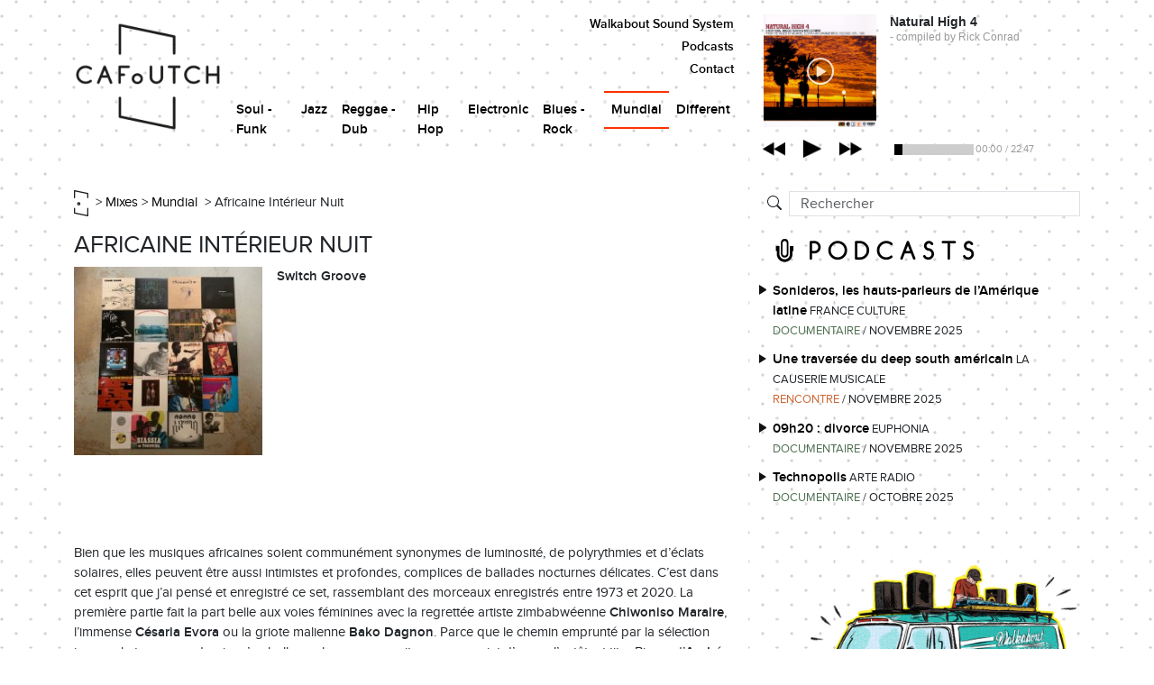

--- FILE ---
content_type: text/html; charset=utf-8
request_url: https://www.cafoutch.fr/africaine-interieur-nuit.html
body_size: 15200
content:
<!DOCTYPE html>
<html dir="ltr" lang="fr" class="ltr fr no-js">
<head>
<script type='text/javascript'>/*<![CDATA[*/(function(H){H.className=H.className.replace(/\bno-js\b/,'js')})(document.documentElement);/*]]>*/</script>
<title> Africaine Intérieur Nuit - CAFoUTCH</title>
<meta property="og:url" content="https://www.cafoutch.fr/africaine-interieur-nuit.html" />
<meta property="og:title" content="CAFoUTCH - Africaine 

Intérieur 

Nuit" />
<meta property="og:description" content="" />

<meta property="og:image" content="https://www.cafoutch.fr/local/cache-vignettes/L300xH300/208-africaine-b6d70.jpg?1748882830" />
<link rel="image_src" href="local/cache-vignettes/L300xH300/208-africaine-b6d70.jpg?1748882830" />

<meta name="twitter:card" content="summary" />
<meta name="twitter:site" content="@WalkaboutSound" />
<meta name="twitter:creator" content="@WalkaboutSound" />
<meta name="twitter:title" content=" Africaine Intérieur Nuit - CAFoUTCH" />
<meta name="twitter:description" content="" />
<meta name="twitter:image" content="https://www.cafoutch.fr/IMG/logo/208-africaine.jpg?1747937135" />
 <meta name="twitter:card" content="summary_large_image">
<meta name="twitter:url" content="https://www.cafoutch.fr/africaine-interieur-nuit.html" />
         

<link rel="canonical" href="https://www.cafoutch.fr/africaine-interieur-nuit.html" />
<meta http-equiv="Content-Type" content="text/html; charset=utf-8" />


<link rel="alternate" type="application/rss+xml" title="Syndiquer tout le site" href="spip.php?page=backend" />


<meta name="viewport" content="width=device-width" />


<script>/*<![CDATA[*/
var blocs_replier_tout = 1;
var blocs_slide = 'fast';
var blocs_title_sep = /\|\|/g;
var blocs_title_def = 'Déplier||Replier';
var blocs_js_cookie = '';

/*]]>*/</script><script>
var mediabox_settings={"auto_detect":true,"ns":"box","tt_img":false,"sel_g":"#documents_portfolio a[type='image\/jpeg'],#documents_portfolio a[type='image\/png'],#documents_portfolio a[type='image\/gif']","sel_c":".mediabox","str_ssStart":"Diaporama","str_ssStop":"Arr\u00eater","str_cur":"{current}\/{total}","str_prev":"Pr\u00e9c\u00e9dent","str_next":"Suivant","str_close":"Fermer","str_loading":"Chargement\u2026","str_petc":"Taper \u2019Echap\u2019 pour fermer","str_dialTitDef":"Boite de dialogue","str_dialTitMed":"Affichage d\u2019un media","splash_url":"","lity":{"skin":"_simple-dark","maxWidth":"90%","maxHeight":"90%","minWidth":"400px","minHeight":"","slideshow_speed":"2500","opacite":"0.9","defaultCaptionState":"expanded"}};
</script>
<!-- insert_head_css -->
<link rel="stylesheet" href="plugins-dist/mediabox/lib/lity/lity.css?1760108986" type="text/css" media="all" />
<link rel="stylesheet" href="plugins-dist/mediabox/lity/css/lity.mediabox.css?1760108985" type="text/css" media="all" />
<link rel="stylesheet" href="plugins-dist/mediabox/lity/skins/_simple-dark/lity.css?1760109104" type="text/css" media="all" /><link rel="stylesheet" type="text/css" href="plugins/auto/blocsdepliables/v1.4.2/css/blocs.css?1750413274" />


<link rel="stylesheet" href="squelettes/css/bootstrap.min.css" type="text/css" />
<link rel="stylesheet" href="squelettes/css/APlayer.min.css" type="text/css" />
<link href="https://cdn.jsdelivr.net/npm/swiffy-slider@1.6.0/dist/css/swiffy-slider.min.css" rel="stylesheet" crossorigin="anonymous">
<link rel="stylesheet" href="squelettes/css/jquery.flipster.css" type="text/css" />
<link rel="stylesheet" href="squelettes/css/tony_style.css" type="text/css" />




<script src="prive/javascript/jquery.js?1760109248" type="text/javascript"></script>

<script src="squelettes/javascript/jquery.form.js?1418136539" type="text/javascript"></script>

<script src="prive/javascript/jquery.autosave.js?1760109244" type="text/javascript"></script>

<script src="prive/javascript/jquery.placeholder-label.js?1760109244" type="text/javascript"></script>

<script src="prive/javascript/ajaxCallback.js?1760109245" type="text/javascript"></script>

<script src="prive/javascript/js.cookie.js?1760109244" type="text/javascript"></script>
<!-- insert_head -->
<script src="plugins-dist/mediabox/lib/lity/lity.js?1760108986" type="text/javascript"></script>
<script src="plugins-dist/mediabox/lity/js/lity.mediabox.js?1760108985" type="text/javascript"></script>
<script src="plugins-dist/mediabox/javascript/spip.mediabox.js?1760108829" type="text/javascript"></script><script src='plugins/auto/blocsdepliables/v1.4.2/js/blocs.js?1750413274'></script><!-- SpipProprio insert head -->
<meta name="copyright" content="CAFoUTCH" />
<meta name="author" content="Tony S" />
<meta name="reply-to" content="spoagraphics@gmail.com" /><!-- END ADX Menu insert head -->
<link rel="shortcut icon" href="squelettes/favicon.ico?1418051421" type="image/x-icon" />
<link rel="apple-touch-icon" sizes="57x57" href="local/cache-gd2/27/9d0a056a8b902a6d0ac869a737fb3e.png?1741775335" />
<link rel="apple-touch-icon" sizes="114x114" href="local/cache-gd2/1d/0f9ede9d6da125a8b1e4e60938d019.png?1741775306" />
<link rel="apple-touch-icon" sizes="72x72" href="local/cache-gd2/a4/040bdfa3bae1f3dcbd91d2a610e6d2.png?1741775335" />
<link rel="apple-touch-icon" sizes="144x144" href="local/cache-gd2/08/9debdbe1fdc09fe57e132b33058994.png?1741775336" />
<link rel="apple-touch-icon" sizes="60x60" href="local/cache-gd2/2e/f1baa2ac0abdaa876ea0ef460a0cb2.png?1741775336" />
<link rel="apple-touch-icon" sizes="120x120" href="local/cache-gd2/da/c3c9a2ac422216e2a1ef037fc973bc.png?1741775336" />
<link rel="apple-touch-icon" sizes="76x76" href="local/cache-gd2/fd/2d3b99fc93a0029ede64a09a9ced58.png?1741775336" />
<link rel="icon" type="image/png" href="local/cache-gd2/13/054a9875e7b5e06a54acc35ee9add1.png?1741775336" sizes="96x96" />
<link rel="icon" type="image/png" href="local/cache-gd2/bc/56e0608b1b36566bffd00ad0c93420.png?1741775336" sizes="16x16" />
<link rel="icon" type="image/png" href="local/cache-gd2/97/1592b5240529cd41cb5bd119e1d681.png?1741775336" sizes="32x32" />
<link rel="icon" type="image/png" href="local/cache-gd2/a0/e356fa814d1c01fdd9942e57da2dae.png?1741775336" sizes="192x192" />
<meta name="msapplication-TileImage" content="local/cache-gd2/1d/0f9ede9d6da125a8b1e4e60938d019.png?1741775306" />

<meta name="msapplication-TileColor" content="#1b1b1a" />
<meta name="theme-color" content="#1b1b1a" />


<script src="squelettes/js/bootstrap.min.js" type="text/javascript"></script>
<script src="squelettes/js/jquery.jplayer.js" type="text/javascript"></script>
<script src="squelettes/js/APlayer.min.js" type="text/javascript"></script>
<script src="squelettes/js/ttw-music-player-min.js" type="text/javascript"></script>
 <script src="squelettes/js/jquery.fitvids.js"></script>
<script src="squelettes/js/jquery.flipster.min.js" type="text/javascript"></script>




<meta name="generator" content="SPIP 4.4.6" />


<link rel="icon" type="image/x-icon" href="squelettes/favicon.ico" />
<link rel="shortcut icon" type="image/x-icon" href="squelettes/favicon.ico" /><style>
.tooltip {
  position: relative;
  display: inline-block;
  opacity: 1;
}

.tooltip .tooltiptext {
  visibility: hidden;
  width: 140px;
  background-color: #555;
  color: #fff;
  text-align: center;
  border-radius: 6px;
  padding: 5px;
  position: absolute;
  z-index: 1;
  bottom: 150%;
  left: 50%;
  margin-left: -75px;
  opacity: 0;
  transition: opacity 0.3s;
}

.tooltip .tooltiptext::after {
  content: "";
  position: absolute;
  top: 100%;
  left: 50%;
  margin-left: -5px;
  border-width: 5px;
  border-style: solid;
  border-color: #555 transparent transparent transparent;
}

.tooltip:hover .tooltiptext {
  visibility: visible;
  opacity: 1;
}
</style>
 <script type="text/javascript">
 
  //
 function voir(id_article) {
        ajaxReload('accueilART', {
            args:{
            'id_article':id_article          
          },
           history:true
       })
  }
     
 function myCopy() {
  var copyText = document.getElementById("myInput");
  copyText.select();
  copyText.setSelectionRange(0, 99999);
  navigator.clipboard.writeText(copyText.value);
  
  var tooltip = document.getElementById("myTooltip");
  tooltip.innerHTML = "Copie : " + copyText.value;
}

function outFunc() {
  var tooltip = document.getElementById("myTooltip");
  tooltip.innerHTML = "Copie dans le presse-papier";
}
</script>

</head>

<body class="pas_surlignable page_article">


<div class="container" >


	<div class="clearfix header row "><div class="col-xl-8 navigation position-relative">
<div class="position-absolute end-0 top-0 sous-menuNAV pt-lg-3 pe-3">
	
    <a href="-walkabout-sound-system-.html" class="menu-haut mb-1">Walkabout Sound System</a>
    <a href="-podcasts-.html" class="menu-haut mb-1">Podcasts</a><a href="contact.html" class="menu-haut">Contact</a></div>
    
	<h1 id="logo"><a rel="start home" href="https://www.cafoutch.fr/" title="Accueil"><img
	src="local/cache-vignettes/L185xH185/logocafoutchnoir-bad53.png?1747227865" class='img-fluid float-start' width='185' height='185'
	alt="" /> </a></h1>
<!--<p id="slogan">anything with a swing *</p>-->
<nav class="navbar navbar-expand-xl ms-auto d-none d-xl-block pt-0">
  <div class="container-fluid pe-0">
    <button class="navbar-toggler" type="button" data-bs-toggle="collapse" data-bs-target="#navbarSupportedContent" aria-controls="navbarSupportedContent" aria-expanded="false" aria-label="Toggle navigation">
      <span class="navbar-toggler-icon"></span>
    </button>
    <div class="collapse navbar-collapse" id="navbarSupportedContent">
        <ul class="navbar-nav me-auto mb-2 mb-lg-0">
    <li class="nav-item">
<strong><a href="+-soul-funk-+.html" class="nav1 nav-link accueil">Soul - Funk</a></strong>
	   </li>
    <li class="nav-item">
<strong><a href="+-jazz-+.html" class="nav2 nav-link accueil">Jazz</a></strong>
	   </li>
    <li class="nav-item">
<strong><a href="+-reggae-dub-+.html" class="nav3 nav-link accueil">Reggae - Dub</a></strong>
	   </li>
    <li class="nav-item">
<strong><a href="+-hip-hop-+.html" class="nav4 nav-link accueil">Hip Hop</a></strong>
	   </li>
    <li class="nav-item">
<strong><a href="+-electronic-+.html" class="nav5 nav-link accueil">Electronic</a></strong>
	   </li>
    <li class="nav-item">
<strong><a href="+-blues-rock-+.html" class="nav6 nav-link accueil">Blues - Rock</a></strong>
	   </li>
    <li class="nav-item">
<strong><a href="+-mundial-+.html" class="nav7_on nav-link accueil">Mundial</a></strong>
	   </li>
    <li class="nav-item">
<strong><a href="+-different-+.html" class="nav8 nav-link accueil">Different</a></strong>
	   </li> </ul> 
   

    
    </div>
  </div>
</nav>
	</div>
<nav class="navbar navbar-expand-xl ms-auto d-xl-none pt-0">
  <div class="container-fluid">
     <a class="navbar-brand" href="#"></a>
    <button class="navbar-toggler" type="button" data-bs-toggle="collapse" data-bs-target="#navbarSupportedContent" aria-controls="navbarSupportedContent" aria-expanded="false" aria-label="Toggle navigation">
      <span class="navbar-toggler-icon"></span>
    </button>
    <div class="collapse navbar-collapse" id="navbarSupportedContent">
        <ul class="navbar-nav me-auto mb-2 mb-lg-0">
    <li class="nav-item">
<strong><a href="+-soul-funk-+.html" class="nav1 nav-link accueil">Soul - Funk</a></strong>
	   </li>
    <li class="nav-item">
<strong><a href="+-jazz-+.html" class="nav2 nav-link accueil">Jazz</a></strong>
	   </li>
    <li class="nav-item">
<strong><a href="+-reggae-dub-+.html" class="nav3 nav-link accueil">Reggae - Dub</a></strong>
	   </li>
    <li class="nav-item">
<strong><a href="+-hip-hop-+.html" class="nav4 nav-link accueil">Hip Hop</a></strong>
	   </li>
    <li class="nav-item">
<strong><a href="+-electronic-+.html" class="nav5 nav-link accueil">Electronic</a></strong>
	   </li>
    <li class="nav-item">
<strong><a href="+-blues-rock-+.html" class="nav6 nav-link accueil">Blues - Rock</a></strong>
	   </li>
    <li class="nav-item">
<strong><a href="+-mundial-+.html" class="nav7_on nav-link accueil">Mundial</a></strong>
	   </li>
    <li class="nav-item">
<strong><a href="+-different-+.html" class="nav8 nav-link accueil">Different</a></strong>
	   </li> </ul> 
   

    
    </div>
  </div>
</nav>
<div class="col-xl-4  sous-menuPLAY pt-lg-3">
<div class="player"></div> <div id="player">
	
</div>
<div class="player-controls">
<div class="main">              
	<div class="previous jp-previous"></div>
 	<div class="play jp-play" ></div>
 	 <div class="pause jp-pause" style="display: none;"></div>
  	<div class="next jp-next"></div>
</div></div>
   <script>
    
	const ap = new APlayer({
    container: document.getElementById('player'),
    mini: false,
    autoplay: false,
    theme: '#000000',
    loop: 'all',
    order: 'list',
    preload: 'auto',
    volume: 0.7,
    mutex: true,
	listMaxHeight: 300,
    listFolded: true,
    lrcType: 0,
    audio: [

  {
			artist: 'compiled by Rick Conrad',
            name: 'Natural High 4',
            url: 'IMG/mp3/natural4_mixage_final.mp3',
            cover: 'IMG/png/natural_high_4__2-step_soul_boogie_fusion_rare_groove.png?1575198571'
    }, 

  {
			artist: 'founded by Greg de Villanova',
            name: 'Oriki Records selection',
            url: 'IMG/mp3/oriki_mixage_final.mp3',
            cover: 'IMG/jpg/oriki.jpg?1583247092'
    }, 

  {
			artist: 'selected by Bob Stereo',
            name: 'Henry Mancini',
            url: 'IMG/mp3/mancini_mixage_finalok.mp3',
            cover: 'IMG/jpg/henry.jpg?1571124951'
    }, 

  {
			artist: 'DJ Swann',
            name: 'The Find #4',
            url: 'IMG/mp3/swann_mixage_final.mp3',
            cover: 'IMG/jpg/the_find_magazine_cover.jpg?1539335971'
    }, 

  {
			artist: 'Bob Stereo',
            name: 'Electronic Dub',
            url: 'IMG/mp3/electrodub1.mp3',
            cover: 'IMG/jpg/bobstereo.jpg?1661940695'
    }, 

  {
			artist: 'by Tony Swarez',
            name: 'Grooves for WWFM',
            url: 'IMG/mp3/tonywwfm.mp3',
            cover: 'IMG/jpg/tonywwfm.jpg?1680944163'
    }, 

  {
			artist: 'Soul Jazz Records',
            name: 'Studio One Rocksteady',
            url: 'IMG/mp3/studiosteady_mixage_final.mp3',
            cover: 'IMG/jpg/studio_one_rocksteady.jpg?1572518667'
    }, 

  {
			artist: 'compiled by Gary Corben',
            name: 'Soul Of Brazil',
            url: 'IMG/mp3/soulofbrazil_mixage_final.mp3',
            cover: 'IMG/jpg/soulofbrazil.jpg?1571300951'
    }, 

  {
			artist: 'compiled by Kev Roberts',
            name: 'The Essential Modern Soul Selection',
            url: 'IMG/mp3/modernsoul_mixage_final.mp3',
            cover: 'IMG/png/the_essential_modern_soul_selection.png?1573545637'
    }, 

  {
			artist: 'compiled by Julian Jonah',
            name: 'The Get Down Boogie Sound',
            url: 'IMG/mp3/getdown_mixage_final.mp3',
            cover: 'IMG/png/the_get_down_boogie_sound.png?1572869347'
    }, 

  {
			artist: 'compiled by Martin Van Aalst',
            name: 'Ghana Funk',
            url: 'IMG/mp3/ghana_funk_mixage_final.mp3',
            cover: 'IMG/jpg/ghanafunk.jpg?1571398550'
    }, 

  {
			artist: 'Verve Records',
            name: 'Move to Groove 2',
            url: 'IMG/mp3/movegroove2_mixage_final.mp3',
            cover: 'IMG/png/move_to_groove_disc_2_-2.png?1576875516'
    }, 

  {
			artist: 'by Joey Negro &amp; Sean P',
            name: 'Destination Boogie 2',
            url: 'IMG/mp3/destinationboogie2_mixage_final.mp3',
            cover: 'IMG/png/destination_boogie_disc_2_-2.png?1573731914'
    }, 

  {
			artist: 'Radio Chantier',
            name: 'The Hip Hop Way',
            url: 'IMG/mp3/hiphopwayok_mixage_final.mp3',
            cover: 'IMG/jpg/hiphopwayok_mixage_final.jpg?1540322674'
    }, 

  {
			artist: 'DJ Tony Swarez',
            name: 'Classics 1970',
            url: 'IMG/mp3/bluesto_mixage_final.mp3',
            cover: 'IMG/jpg/classics.jpg?1540323077'
    }, 

  {
			artist: 'Compiled by Dean Rudland',
            name: 'Stax of Funk 2',
            url: 'IMG/mp3/stax_more_funky_mixage_final.mp3',
            cover: 'IMG/jpg/stax2.jpg?1570608716'
    }, 

  {
			artist: 'and his family',
            name: 'Sly Stone',
            url: 'IMG/mp3/slystone_mixage_final.mp3',
            cover: 'IMG/jpg/slystone.jpg?1581861295'
    }, 

  {
			artist: 'Jam and Joy Sound System',
            name: 'Selecta Vic',
            url: 'IMG/mp3/victorantilles_mixage_final.mp3',
            cover: 'IMG/jpg/rocksteady-j_joy.jpg?1571991634'
    }, 

  {
			artist: 'Linval Thompson',
            name: 'Jah Jah Dreader Than Dread',
            url: 'IMG/mp3/linval_mixage_final.mp3',
            cover: 'IMG/png/jah_jah_dreader_than_dread.png?1575016925'
    }, 

  {
			artist: 'James Brown Productions 62-67',
            name: 'The Godfather R&amp;B',
            url: 'IMG/mp3/jbsr_b_mixage_final.mp3',
            cover: 'IMG/png/the_godfather_s_r_b_a_c_james_brown_s_productions_1962_-_67.png?1582889134'
    }, 

  {
			artist: 'compiled by Discograph',
            name: 'Afro Latin, Via Cotonou 1',
            url: 'IMG/mp3/afrolatin1_mixage_final.mp3',
            cover: 'IMG/png/afro_latin_via_cotonou_disc_1_.png?1572390660'
    }, 

  {
			artist: 'Blue Note',
            name: 'The Lost Grooves',
            url: 'IMG/mp3/lostgrooves_mixage_final.mp3',
            cover: 'IMG/png/the_lost_grooves__rare_and_previously_unissued_slices_of_funk_from_the_vaults_of_blue_note_67-70.png?1573817793'
    }, 

  {
			artist: 'Compiled by Dean Rudland',
            name: 'Super Funk',
            url: 'IMG/mp3/superfunk1_mixage_final.mp3',
            cover: 'IMG/jpg/superfunk.jpg?1570639495'
    }, 

  {
			artist: '12 inches Singles (2)',
            name: 'Philadelphia International Records',
            url: 'IMG/mp3/phillysingles2_mixage_final.mp3',
            cover: 'IMG/png/philadelphia_international_records_12__singles_disc_1_-2.png?1575149997'
    }, 

  {
			artist: 'selected by Bob Stereo',
            name: 'French Bossa Nova',
            url: 'IMG/mp3/frenchbossa_a.mp3',
            cover: 'IMG/jpg/bossanovafrench.jpg?1664486745'
    }, 

  {
			artist: 'Laid In Full',
            name: 'M Boogie',
            url: 'IMG/mp3/mboogie.mp3',
            cover: 'IMG/png/laid_in_full_chapter_2.png?1540733013'
    }, 

  {
			artist: 'by Joey Negro &amp; Sean P',
            name: 'Destination Boogie 1',
            url: 'IMG/mp3/destinationboogie1_mixage_final.mp3',
            cover: 'IMG/png/destination_boogie_disc_2_.png?1573727890'
    }, 

  {
			artist: 'Big Cheese Records',
            name: 'The Meltdown',
            url: 'IMG/mp3/themeltdown_mixage_final.mp3',
            cover: 'IMG/png/big_cheese_records_prea_a_sents___the_meltdown_-_stinking_jazz_funk_-_8_finely_matured_jazz_funk_tracks.png?1583226657'
    }, 

  {
			artist: 'Saison 1 &amp; 2',
            name: 'Treme',
            url: 'IMG/mp3/tremejazz_mixage_final.mp3',
            cover: 'IMG/jpg/treme_season_1.jpg?1572644421'
    }, 

  {
			artist: 'Soundway Records',
            name: 'Ghana Soundz 2',
            url: 'IMG/mp3/ghanasoundz2_mixage_final.mp3',
            cover: 'IMG/jpg/ghanasoundz2.jpg?1572334410'
    }, 

  {
			artist: 'Pola Abdu selection',
            name: 'One Way Glass',
            url: 'IMG/mp3/polaabdurock.mp3',
            cover: 'IMG/jpg/polaabdu.jpg?1576675607'
    }, 

  {
			artist: 'compiled By Paul&#227;o Tahira',
            name: 'Brazuka',
            url: 'IMG/mp3/brazuka_mixage_final.mp3',
            cover: 'IMG/png/brazuka_-_samba_rock_brazilian_groove_from_the_golden_years_1966-1978_.png?1573750613'
    }, 

  {
			artist: 'from Treasure Isle 67-73',
            name: 'Jamaica Soul',
            url: 'IMG/mp3/jamaicasoul_mixage_final.mp3',
            cover: 'IMG/png/jamaica_soul.png?1573722663'
    }, 

  {
			artist: 'Compiled by Dean Rudland',
            name: 'Super Funk 2',
            url: 'IMG/mp3/super_funk_2_mixage_final.mp3',
            cover: 'IMG/jpg/superfunk2.jpg?1570784662'
    }, 

  {
			artist: 'compiled by Rick Conrad',
            name: 'Creme de la Creme 1',
            url: 'IMG/mp3/creme1_mixage_final.mp3',
            cover: 'IMG/png/creme_de_la_creme_-_vol._i.png?1573749115'
    }, 

  {
			artist: 'selected by Bob Stereo',
            name: 'Brazilian Rock',
            url: 'IMG/mp3/brazilrock_a.mp3',
            cover: 'IMG/jpg/brazilrock_a.jpg?1664485796'
    }, 

  {
			artist: 'Tony Swarez selection',
            name: 'Morning Jazz',
            url: 'IMG/mp3/jazzmorning_mixage_final.mp3',
            cover: 'IMG/jpg/blackjazz.jpg?1571394046'
    }, 

  {
			artist: 'compiled by Discograph',
            name: 'Afro Latin via Cotonou ',
            url: 'IMG/mp3/afrolatin2_mixage_final.mp3',
            cover: 'IMG/png/afro_latin_via_cotonou_disc_1_-2.png?1573394037'
    }, 

  {
			artist: 'Big Cheese Records',
            name: '12 Tasty Grooves',
            url: 'IMG/mp3/tastygrooves_mixage_final.mp3',
            cover: 'IMG/png/12_tasty_grooves.png?1583950491'
    }, 

  {
			artist: 'compiled by Norman Jay',
            name: 'Good Times',
            url: 'IMG/mp3/goodtimes_mixage_final.mp3',
            cover: 'IMG/png/good_times_30th_anniversary_edition.png?1584120114'
    }, 

  {
			artist: 'Selecta Izmo',
            name: 'Lola Rasta',
            url: 'IMG/mp3/izmo1_01.mp3',
            cover: 'IMG/jpg/izmomix.jpg?1662025884'
    }, 

  {
			artist: 'The Lost Soul Of Philadelphia',
            name: 'Conquer The World',
            url: 'IMG/mp3/conquerphilly_mixage_final.mp3',
            cover: 'IMG/png/conquer_the_world___the_lost_soul_of_philadelphia.png?1585339681'
    }, 

  {
			artist: 'tribute by Sa|eL',
            name: 'Tetrode Music',
            url: 'IMG/mp3/saad1_mixage_final.mp3',
            cover: 'IMG/jpg/saadok.jpg?1705580250'
    }, 

  {
			artist: 'Eva Jeanne Project',
            name: 'Tunapaa',
            url: 'IMG/mp3/eva_jeanne_radio_cafoutch.mp3',
            cover: 'IMG/jpg/eva_jeanne_radio2.jpg?1683795340'
    }, 

  {
			artist: 'Madrid des los Austrias',
            name: 'Playground - Part 1',
            url: 'IMG/mp3/playground_1.mp3',
            cover: 'IMG/jpg/playground_1.jpg?1662031967'
    }, 

  {
			artist: 'compiled by Dean Rudland',
            name: 'Super Funk 3',
            url: 'IMG/mp3/superfunk3_mixage_final.mp3',
            cover: 'IMG/jpg/superfunk3.jpg?1571329384'
    }, 

  {
			artist: 'compiled by Bob Stereo',
            name: 'Black Rock',
            url: 'IMG/mp3/blackrock_mixage_final.mp3',
            cover: 'IMG/jpg/black_rock_music.jpg?1571331117'
    }, 

  {
			artist: 'Afrodisiac Records',
            name: 'The Danque&nbsp;!!',
            url: 'IMG/mp3/danquefunk_mixage_final.mp3',
            cover: 'IMG/jpg/thedanque.jpg?1571933806'
    }, 

  {
			artist: 'Soul Jazz Records',
            name: '100 percent Dynamite',
            url: 'IMG/mp3/100dynamite_mixage_final.mp3',
            cover: 'IMG/png/soul_jazz_records_presents_100_dynamite_ska_soul_rocksteady_and_funk_in_jamaica.png?1573717770'
    }, 

  {
			artist: 'Soul Jazz Records',
            name: 'Bossa Jazz',
            url: 'IMG/mp3/bossa_jazz_mixage_final.mp3',
            cover: 'IMG/jpg/bossa_jazz__birth_of_hard_bossa_samba_jazz_and_the_evolution_of_brazilian_fusion_1962-73_disc_2_.jpg?1572339259'
    }, 

  {
			artist: 'Born Bad Records',
            name: 'Disque La Rayé',
            url: 'IMG/mp3/laraye_mixage_final.mp3',
            cover: 'IMG/jpg/laraye.jpg?1573757303'
    }, 

  {
			artist: 'Madrid de los Austrias',
            name: 'Playground - part 2',
            url: 'IMG/mp3/playground_2.mp3',
            cover: 'IMG/jpg/playground_1-2.jpg?1662037378'
    }, 

  {
			artist: 'DJ Switch Groove',
            name: 'Open Sky - House Part 1',
            url: 'IMG/mp3/opensky-161-house-part01.mp3',
            cover: 'IMG/jpg/openskyhouse.jpg?1688658921'
    }, 

  {
			artist: 'compiled by Greg De Villanova',
            name: 'Akwaba Abidjan',
            url: 'IMG/mp3/akwaba_mixage_final.mp3',
            cover: 'IMG/png/akwaba_abidjan.png?1572941776'
    }, 

  {
			artist: 'Heavenly Sweetness',
            name: 'Koute Jazz',
            url: 'IMG/mp3/koutejazz_mixage_final.mp3',
            cover: 'IMG/jpg/koutea_a_jazz.jpg?1573823053'
    }, 

  {
			artist: '12 inches Singles (1)',
            name: 'Philadelphia International Records',
            url: 'IMG/mp3/phillysingles1_mixage_final.mp3',
            cover: 'IMG/png/philadelphia_international_records_12__singles_disc_1_.png?1574516665'
    }, 

  {
			artist: 'Danny Krivit and Kyle Smith',
            name: 'It Makes A Difference',
            url: 'IMG/mp3/danny_krivit_kyle_smith_present_kim_english_-_it_makes_a_difference_remix_-_club_version__01.mp3',
            cover: 'IMG/jpg/nervous.jpg?1576093815'
    }, 

  {
			artist: 'Radio Chantier 2010',
            name: 'Manuel B. mixtape part 1',
            url: 'IMG/mp3/manuelhhpart1.mp3',
            cover: 'IMG/jpg/manuelboombox.jpg?1582017161'
    }, 

  {
			artist: 'Florent F',
            name: 'Japanese Grooves (part 1)',
            url: 'IMG/mp3/florentf-part1.mp3',
            cover: 'IMG/jpg/florentf-part1.jpg?1700036235'
    }, 

  {
			artist: 'compiled by Mr Bongo',
            name: 'Brazilian Beats 1',
            url: 'IMG/mp3/brazilbeats1_mixage_final.mp3',
            cover: 'IMG/jpg/25_years_of_brazilian_beats_mr_bongo_presents_.jpg?1576672929'
    }, 

  {
			artist: 'Jazz Club',
            name: 'Jazz Swings Motown',
            url: 'IMG/mp3/swingsmotown_mixage_final.mp3',
            cover: 'IMG/png/jazz_swings_motown_jazz_club_.png?1574602538'
    }, 

  {
			artist: 'compiled by Rick Conrad',
            name: 'Natural High 2',
            url: 'IMG/mp3/naturalhigh2_mixage_final.mp3',
            cover: 'IMG/png/natural_high_vol._2.png?1575147309'
    }, 

  {
			artist: 'compiled by Ian Dewhirst',
            name: 'Yowsah Yowash Yowsah',
            url: 'IMG/mp3/yowsah_mixage_final.mp3',
            cover: 'IMG/png/backbeats_-_yowsah_yowsah_yowsah.png?1575301896'
    }, 

  {
			artist: 'Radio Chantier 2010',
            name: 'Manuel B.  mixtape part 2',
            url: 'IMG/mp3/manuelhh-part2.mp3',
            cover: 'IMG/jpg/manuelboombox-2.jpg?1582017317'
    }, 

  {
			artist: 'Verve Records',
            name: 'Talkin Verve',
            url: 'IMG/mp3/talkin1_mixage_final.mp3',
            cover: 'IMG/png/talkin_verve_disc_2_.png?1581668335'
    }, 

  {
			artist: 'Electric Mali',
            name: 'Mali 70',
            url: 'IMG/mp3/mali_mixage_final.mp3',
            cover: 'IMG/png/mali_70__electric_mali.png?1574903676'
    }, 

  {
			artist: 'and friends',
            name: 'The Heptones',
            url: 'IMG/mp3/heptones_mixage_final.mp3',
            cover: 'IMG/png/the_heptones_and_friends_vol_1_2.png?1575110581'
    }, 

  {
			artist: 'Seu, Smok, Jack &amp; Sarah',
            name: 'Patience In Love',
            url: 'IMG/mp3/folk1_mixage_final.mp3',
            cover: 'IMG/png/the_world_has_changed.png?1576921446'
    }, 

  {
			artist: 'Atemoya Records',
            name: 'Secao Ritmica',
            url: 'IMG/mp3/secao_mixage_final.mp3',
            cover: 'IMG/png/secaobrazil.png?1575387200'
    }, 

  {
			artist: 'compiled by Emile Omar',
            name: 'Antilles Chéries',
            url: 'IMG/mp3/antilles_mixage_final.mp3',
            cover: 'IMG/png/antilles_chea_a_ries.png?1575122690'
    }, 

  {
			artist: 'compiled by Tony Rounce',
            name: 'Come Spy With Us',
            url: 'IMG/mp3/comespy_mixage_final.mp3',
            cover: 'IMG/jpg/comespy.jpg?1575280768'
    }, 

  {
			artist: 'compiled by Gilles P&#233;tard',
            name: 'Absolute Funk 1',
            url: 'IMG/mp3/absolute1_mixage_final.mp3',
            cover: 'IMG/png/absolute_funk.png?1576233520'
    }, 

  {
			artist: 'notes by Richard Searling',
            name: 'Modern Soul Connoisseurs',
            url: 'IMG/mp3/modernsoulco_mixage_final.mp3',
            cover: 'IMG/png/modern_soul_connoisseurs.png?1582134909'
    }, 

  {
			artist: 'Tim Maia',
            name: 'A Arte De Tim Maia',
            url: 'IMG/mp3/timmaia_mixage_final.mp3',
            cover: 'IMG/png/a_arte_de_tim_maia.png?1576238257'
    }, 

  {
			artist: '80 s New York Boogie',
            name: 'Boogie s Gonna Getcha',
            url: 'IMG/mp3/boogienyc_mixage_final.mp3',
            cover: 'IMG/png/boogie_s_gonna_getcha_a_i_80_s_new_york_boogie.png?1576251407'
    }, 

  {
			artist: 'Rawkus Records',
            name: 'Scratch Vol 1',
            url: 'IMG/mp3/scratchhh_mixage_final.mp3',
            cover: 'IMG/png/scratch_vol_1.png?1582022295'
    }, 

  {
			artist: 'compiled by Alec Palao',
            name: 'A Galaxy of Funk Soul',
            url: 'IMG/mp3/galaxy_mixage_final.mp3',
            cover: 'IMG/png/a_galaxy_of_funk_soul.png?1583435442'
    }, 

  {
			artist: 'compiled by Tony Edwards',
            name: 'Jumpin Jazz',
            url: 'IMG/mp3/jumpjazz_mixage_final.mp3',
            cover: 'IMG/png/the_freedom_jazz_dance_series__jumpin_jazz.png?1577550558'
    }, 

  {
			artist: 'Pola Abdu selection',
            name: 'Goin Back Home',
            url: 'IMG/mp3/bluesjo_mixage_final.mp3',
            cover: 'IMG/jpg/polaabdu-2.jpg?1576690576'
    }, 

  {
			artist: 'compiled by Mr Bongo',
            name: 'The Original Sound Of Burkina Faso',
            url: 'IMG/mp3/burkina_mixage_final.mp3',
            cover: 'IMG/png/the_original_sound_of_burkina_faso.png?1576746687'
    }, 

  {
			artist: 'VP Records',
            name: 'The Ladies At Joe Gibbs',
            url: 'IMG/mp3/ladiesgibbs_mixage_final.mp3',
            cover: 'IMG/png/the_ladies_at_joe_gibbs.png?1576923554'
    }, 

  {
			artist: 'compiled by Rick Conrad',
            name: 'Natural High',
            url: 'IMG/mp3/naturalhigh_mixage_final.mp3',
            cover: 'IMG/png/natural_high__2-step_soul_boogie_fusion_rare_groove.png?1576936049'
    }, 

  {
			artist: 'by Bob Stereo',
            name: 'Latin Soul (b)',
            url: 'IMG/mp3/latinsoul2_mixage_final.mp3',
            cover: 'IMG/jpg/118.latinsoul-2.jpg?1675244686'
    }, 

  {
			artist: 'Switch Groove &amp; Psycut',
            name: 'Blue Note Variation',
            url: 'IMG/mp3/switch_groove_psycut_-_blue_note_variation_01.mp3',
            cover: 'IMG/jpg/switch_groove_psycut_-_blue_note_variation_01.jpg?1576673687'
    }, 

  {
			artist: 'by Bob Stereo',
            name: 'Street Jazz',
            url: 'IMG/mp3/headphone2_mixage_final.mp3',
            cover: 'IMG/jpg/street_jazz.jpg?1682351059'
    }, 

  {
			artist: 'Tony Swarez',
            name: 'I am not there',
            url: 'IMG/mp3/different1_mixage_final.mp3',
            cover: 'IMG/jpg/tony-wall.jpg?1583157161'
    }, 

  {
			artist: 'Soul Jazz Records',
            name: 'Nice Up The Dance',
            url: 'IMG/mp3/niceupdance_mixage_final.mp3',
            cover: 'IMG/png/soul_jazz_nice_up_the_dance.png?1583174793'
    }, 

  {
			artist: 'Analog Africa',
            name: 'African Scream Contest',
            url: 'IMG/mp3/africascream_mixage_final.mp3',
            cover: 'IMG/png/africa_scream_contest.png?1583229035'
    }, 

  {
			artist: 'Luv N Haight',
            name: 'Inner City Sounds',
            url: 'IMG/mp3/innercity_mixage_final.mp3',
            cover: 'IMG/png/inner_city_sounds.png?1576949217'
    }, 

  {
			artist: 'Pola Abdu selection',
            name: 'Whip It',
            url: 'IMG/mp3/newwavejo_mixage_final.mp3',
            cover: 'IMG/jpg/polaabdu-3.jpg?1576692072'
    }, 

  {
			artist: 'Verve Records',
            name: 'Talkin Verve 2',
            url: 'IMG/mp3/talkinverve2_mixage_final.mp3',
            cover: 'IMG/png/talkin_verve_disc_2_-2.png?1581668951'
    }, 

  {
			artist: 'selected by Tony Swarez',
            name: 'Old Skool',
            url: 'IMG/mp3/hiphop80_mixage_final.mp3',
            cover: 'IMG/png/hiphop80_mixage_final.png?1583841804'
    }, 

  {
			artist: 'selected by Boody Lane',
            name: 'How Can You Tell',
            url: 'IMG/mp3/boodylane-electronic_mixage_final.mp3',
            cover: 'IMG/jpg/boodylane-hiphop.jpg?1584385594'
    }, 

  {
			artist: 'Les Disques Bongo Joe',
            name: 'Soul Sega Sa',
            url: 'IMG/mp3/soulsega_mixage_final.mp3',
            cover: 'IMG/jpg/soul_sega_sa_indian_ocean_segas_from_70_s.jpg?1576751184'
    }, 

  {
			artist: 'compiled by Kevin Beadle',
            name: 'Capitol Rare',
            url: 'IMG/mp3/capitolrare_mixage_final.mp3',
            cover: 'IMG/png/capitol_rare_funky_notes_from_the_west_coast.png?1576753393'
    }, 

  {
			artist: 'compiled by Dean Rudland',
            name: 'Living In The Streets 3',
            url: 'IMG/mp3/livingstreets_mixage_final.mp3',
            cover: 'IMG/png/living_in_the_streets_3__bursting_out_of_the_ghetto.png?1576859314'
    }, 

  {
			artist: 'Soul Jazz Records',
            name: 'Barrio Nuevo',
            url: 'IMG/mp3/barrionuevo_mixage_final.mp3',
            cover: 'IMG/png/barrio_nuevo_a_i_latin_funk_rock_disco_soul_music_from_70s_compiled_by_pete_reilly_stuart_baker_.png?1576861344'
    }, 

  {
			artist: 'mixed by DJ Spinna &amp; Bobbito',
            name: 'The Wonder Of Stevie',
            url: 'IMG/mp3/wonderfull_mixage_final.mp3',
            cover: 'IMG/png/the_wonder_of_stevie_disc_1_wonderfull_mix.png?1576863629'
    }, 

  {
			artist: 'Verve Records',
            name: 'Move to Groove',
            url: 'IMG/mp3/movegroove1_mixage_final.mp3',
            cover: 'IMG/png/move_to_groove_disc_2_.png?1576874473'
    }, 

  {
			artist: '1967-1968',
            name: 'The Jimi Hendrix Experience',
            url: 'IMG/mp3/jimi_mixage_final.mp3',
            cover: 'IMG/jpg/jimi.jpg?1583257735'
    }, 

  {
			artist: 'Volume One',
            name: 'Trojan Selecta',
            url: 'IMG/mp3/trojanvol1_mixage_final.mp3',
            cover: 'IMG/png/trojan_selecta_vol.1.png?1585595409'
    }, 

  {
			artist: 'Selecta Vic (part 1)',
            name: 'Jam and Joy',
            url: 'IMG/mp3/retropical1_mixage_final.mp3',
            cover: 'IMG/jpg/jamjoy.jpg?1585665506'
    }, 

  {
			artist: 'TK Records',
            name: 'Miami Soul',
            url: 'IMG/mp3/tk_mixage_final.mp3',
            cover: 'IMG/jpg/tkrec.jpg?1581791829'
    }, 

  {
			artist: 'Philadelphia International',
            name: 'Dexter Wansel',
            url: 'IMG/mp3/dexter_mixage_final.mp3',
            cover: 'IMG/png/voyager_time_is_slipping_away.png?1584096187'
    }, 

  {
			artist: 'DJ Psycut',
            name: 'The Funk Connection - 1',
            url: 'IMG/mp3/purefunk_part1.mp3',
            cover: 'IMG/jpg/dcm-thefunkconnection.jpg?1661872556'
    }, 

  {
			artist: 'DJ Switch Groove',
            name: 'Open Sky - House Part 2',
            url: 'IMG/mp3/opensky-161-house-part02.mp3',
            cover: 'IMG/jpg/openskyhouse-2.jpg?1688659456'
    }, 

  {
			artist: 'compiled by On The One Magazine',
            name: 'Feelin Good',
            url: 'IMG/mp3/feelingood_mixage_final.mp3',
            cover: 'IMG/jpg/feelingood.jpg?1579177855'
    }, 

  {
			artist: 'compiled by Steve Pickton',
            name: 'Mellow Mellow',
            url: 'IMG/mp3/mellow_mixage_final.mp3',
            cover: 'IMG/png/mellow_mellow.png?1581506176'
    }, 

  {
			artist: 'Selecta Vic (part 2)',
            name: 'Jam and Joy',
            url: 'IMG/mp3/retropical2_mixage_final.mp3',
            cover: 'IMG/jpg/jamjoy-2.jpg?1585666066'
    }, 

  {
			artist: 'Blue Note 67-71',
            name: 'Rare Grooves',
            url: 'IMG/mp3/bluenote67_mixage_final.mp3',
            cover: 'IMG/png/blue_note_rare_grooves_1967-1971_.png?1583068555'
    }, 

  {
			artist: 'African Pearls',
            name: 'Senegal - Echo Musical',
            url: 'IMG/mp3/senegalecho_mixage_final.mp3',
            cover: 'IMG/jpg/senegal2.jpg?1598280439'
    }, 

  {
			artist: 'selected by Bob Stereo',
            name: 'Brazilian Rock',
            url: 'IMG/mp3/brazilrock_b.mp3',
            cover: 'IMG/jpg/brazilrock_b.jpg?1664486159'
    }, 

  {
			artist: 'Alcaline',
            name: 'Pieces of Light',
            url: 'IMG/mp3/alcaline_mixage_final.mp3',
            cover: 'IMG/jpg/alcalineok.jpg?1584900682'
    }, 

  {
			artist: 'Luv N Haight',
            name: 'Bag Of Goodies',
            url: 'IMG/mp3/bagof_mixage_final.mp3',
            cover: 'IMG/png/bag_of_goodies.png?1581681512'
    }, 

  {
			artist: 'compiled by Wendy Furness',
            name: 'Blue Brazil 2',
            url: 'IMG/mp3/bluebrazil2_mixage_final.mp3',
            cover: 'IMG/png/blue_brazil_2.png?1579460791'
    }, 

  {
			artist: 'Oh Mr DC',
            name: 'Best Of Studio One',
            url: 'IMG/mp3/255-best_of_studio_one_vol__1.mp3',
            cover: 'IMG/png/255-best_of_studio_one_vol__1.png?1713635296'
    }, 

  {
			artist: 'DJ Tom B.',
            name: 'Samba Funk',
            url: 'IMG/mp3/funkhaus_samba_funk_mix_dj_tom_b._.mp3',
            cover: 'IMG/jpg/tomb1.jpg?1661937290'
    }, 

  {
			artist: 'Volume 2',
            name: 'The Godfathers',
            url: 'IMG/mp3/godfathers2_mixage_final.mp3',
            cover: 'IMG/jpg/the_godfathers_vol_2.jpg?1591604277'
    }, 

  {
			artist: 'Bob Stereo',
            name: 'Cal Tjader',
            url: 'IMG/mp3/cal_tjader-1.mp3',
            cover: 'IMG/jpg/covercalok.jpg?1661940962'
    }, 

  {
			artist: 'by Bob Stereo',
            name: 'Electronic Dub',
            url: 'IMG/mp3/dub_22_mixage_final_01.mp3',
            cover: 'IMG/jpg/electro_dub.jpg?1680855076'
    }, 

  {
			artist: 'Florent F',
            name: 'Japanese Grooves (part 2)',
            url: 'IMG/mp3/florentf_part2.mp3',
            cover: 'IMG/jpg/florentf-part1-2.jpg?1700036692'
    }, 

  {
			artist: 'by Bob Stereo',
            name: 'French Jazz Songs',
            url: 'IMG/mp3/frenchjazz_1a.mp3',
            cover: 'IMG/jpg/frenchjazzsongs.jpg?1680852521'
    }, 

  {
			artist: 'International Vol. 1',
            name: 'Disques Debs',
            url: 'IMG/mp3/debs_mixage_final.mp3',
            cover: 'IMG/png/disques_debs_international_vol__1.png?1690368339'
    }, 

  {
			artist: 'by Tony Swarez',
            name: '90 Soul Music',
            url: 'IMG/mp3/90soul_mixage_final.mp3',
            cover: 'IMG/jpg/family_stand.jpg?1680853486'
    }, 

  {
			artist: 'Warner Box',
            name: 'Soul Cocktail',
            url: 'IMG/mp3/soulcocktail_mixage_final.mp3',
            cover: 'IMG/jpg/warnerboxset.jpg?1700472329'
    }, 

  {
			artist: 'DJ Switch Groove',
            name: 'Open Sky - House Part 3',
            url: 'IMG/mp3/opensky-161-house-part03.mp3',
            cover: 'IMG/jpg/openskyhouse-3.jpg?1688659959'
    }, 

  {
			artist: 'Aeon Seven',
            name: '7th Heaven (extrait)',
            url: 'IMG/mp3/400__aeonfunk.mp3',
            cover: 'IMG/jpg/400__aeonfunk.jpg?1721903772'
    }, 

  {
			artist: 'Funk from NYC',
            name: 'The Pride',
            url: 'IMG/mp3/405-mixnyc1.mp3',
            cover: 'IMG/png/405-isley.png?1752669123'
    }, 

  {
			artist: 'mixed by DJ Mamaloba',
            name: 'Puras Perlitas',
            url: 'IMG/mp3/410__purasperlitas.mp3',
            cover: 'IMG/jpg/410__mamaloba.jpg?1727789616'
    }, 

  {
			artist: 'mixed by Paulette',
            name: 'Records from 2024',
            url: 'IMG/mp3/415__paulette2024lemeilleur.mp3',
            cover: 'IMG/jpg/pony_bravo.jpg?1736787769'
    }, 

  {
			artist: 'by Oncle Bo',
            name: 'Vinyl is dead',
            url: 'IMG/mp3/420__onclebo_mixage_final.mp3',
            cover: 'IMG/jpg/onclebo.jpg?1738748960'
    }, 

  {
			artist: 'Funky Soul from NYC',
            name: 'No Time For Dreaming',
            url: 'IMG/mp3/425-mixnyc2.mp3',
            cover: 'IMG/jpg/425-charles-b-2.jpg?1752670616'
    }, 

  {
			artist: 'compiled by Samy Ben Redjeb',
            name: 'Congo Funk',
            url: 'IMG/mp3/410congofunk.mp3',
            cover: 'IMG/jpg/410congo.jpg?1761764705'
    }, 
















































































  {
       		artist: 'Tony Swarez',
            name: '1973 Classics',
            url: 'IMG/mp3/1973.mp3',
            cover: 'IMG/jpg/po1973.jpg?1571136443'
    },
	

  {
       		artist: 'Selecta Cess',
            name: 'Jam and Joy Sound',
            url: 'IMG/mp3/rocksteady-j_joy_mixage_final_ok.mp3',
            cover: 'IMG/jpg/jam_joy.jpg?1570778561'
    },
	

  {
       		artist: 'compiled by Bob Stereo',
            name: 'Funky Music',
            url: 'IMG/mp3/funkymusic1.mp3',
            cover: 'IMG/jpg/funkymusicismystyle.jpg?1682335000'
    },
	

  {
       		artist: 'compiled by Joe Davis',
            name: 'Blue Brazil',
            url: 'IMG/mp3/bluebrazil_mixage_final.mp3',
            cover: 'IMG/png/blue_brazil__blue_note_in_a_latin_groove.png?1575364033'
    },
	

  {
       		artist: 'Bon Ton Roulay',
            name: 'La Disco Afro 10',
            url: 'IMG/mp3/bonton10.mp3',
            cover: 'IMG/jpg/ode-omore_osarenren_ewaen_osetin_stars_-_.jpg?1570641823'
    },
	

  {
       		artist: 'played by Switch Groove - part 1',
            name: 'KDJ Tape',
            url: 'IMG/mp3/kdj-1_mixage_final.mp3',
            cover: 'IMG/jpg/kdj_tape.jpg?1661874443'
    },
	

  {
       		artist: 'compiled by Dean Rudland',
            name: 'Stax Breaks',
            url: 'IMG/mp3/stax_breaks_mixage_final.mp3',
            cover: 'IMG/jpg/stax.jpg?1570565219'
    },
	

  {
       		artist: 'compiled by Soundway Records',
            name: 'Afro Baby',
            url: 'IMG/mp3/afrobaby_mixage_final.mp3',
            cover: 'IMG/jpg/afrobaby.jpg?1571247592'
    },
	

  {
       		artist: 'Legendary Wild Rockers 2',
            name: 'Keb Darge &amp; Little Edith',
            url: 'IMG/mp3/kebdarge2_mixage_final.mp3',
            cover: 'IMG/png/keb_darge_little_edith_s_legendary_wild_rockers_2.png?1575368942'
    },
	

  {
       		artist: 'Jerker Kluge',
            name: 'Deep Jazz',
            url: 'IMG/mp3/deep_jazz.mp3',
            cover: 'IMG/jpg/deepjazz.jpg?1571135311'
    },
	

  {
       		artist: 'Generation 2 sampler',
            name: 'Fada Records',
            url: 'IMG/mp3/fada_records_mixage_final_ok.mp3',
            cover: 'IMG/jpg/fada_records_generation_2.jpg?1571397009'
    },
	

  {
       		artist: 'P&amp;P Records',
            name: 'Super Disco',
            url: 'IMG/mp3/superdisco_mixage_final.mp3',
            cover: 'IMG/jpg/superdisco.jpg?1571408981'
    },
	

  {
       		artist: 'Bill Vortex',
            name: 'Musiques Imaginogènes',
            url: 'IMG/mp3/billvortex_mixage_final.mp3',
            cover: 'IMG/jpg/bill_vortex_-_musiques_imaginogea_a_nes_vol.1_mi01_.jpg?1572346173'
    },
	

  {
       		artist: 'compiled by Mr Bongo',
            name: 'Brazilian Beats 2',
            url: 'IMG/mp3/brazilbeats2a_mixage_final.mp3',
            cover: 'IMG/jpg/25_years_of_brazilian_beats_mr_bongo_presents_-2.jpg?1576694255'
    },
	

  {
       		artist: 'Bob Stereo',
            name: 'Abidjan 70',
            url: 'IMG/mp3/abidjan70_mixage_final.mp3',
            cover: 'IMG/jpg/abidjan70.jpg?1571300553'
    },
	

  {
       		artist: 'by Mojo Mag',
            name: 'Trojan Explosion',
            url: 'IMG/mp3/trojan_mixage_final.mp3',
            cover: 'IMG/png/trojan_explosion.png?1572450052'
    },
	

  {
       		artist: 'by Bob Stereo',
            name: 'Latin Soul (a)',
            url: 'IMG/mp3/latinsoul1_mixage_final.mp3',
            cover: 'IMG/jpg/118.latinsoul.jpg?1675243282'
    }
	

  ]
});
$( ".jp-previous" ).click(function() {
  ap.skipBack();
});
$( ".jp-play" ).click(function() {
  ap.play();
  $('.jp-pause').show();
  $('.jp-play').hide();
});
$( ".jp-pause" ).click(function() {
  ap.pause();
  $('.jp-pause').hide();
  $('.jp-play').show();
});
 $( ".jp-next" ).click(function() {
  ap.skipForward();
});
</script> </div>

</div>	   <div class="row">
       
	<div class="central col-lg-8 col-md-12"> <div class='ajaxbloc ajax-id-accueilART' data-ajax-env='aSGz0bqZptLmMz6fo5IGUwQ3dLLCwjxytP014CFcvaVHBMDFxOUXAn1c2JOho5ip31DaiQuRoaGo4I8pWnhLYsuGsn6epdIe28xffw3D5NbYpTBsxhFYjIwS80SFqU+WkQfPU5pzSP3qMU9awaE5bVlmYkzwVfc5' data-origin="africaine-interieur-nuit.html">
<div class="row"><p>&nbsp;</p></div>
<div class="col-md-12">

	
		
  
	
			<div class="cartouche">
            <p class="arbo"><a href="https://www.cafoutch.fr/" onClick="voir(0);return false;" title="Accueil"><img src="../images/logo-Pt-cafoutch.png" width="16" height="29" alt="cafoutch" longdesc="http://www.cafoutch.fr" /></a>&nbsp; &gt; <a href="-mixes-.html" onClick="voir(0);return false;"> Mixes</a>  &gt;<a href="+-mundial-+.html">  Mundial</a>&nbsp; &gt; <strong class="on"> Africaine   Intérieur   Nuit</strong></p> <!--<div style="float: left; margin-right: 10px; position: relative; z-index: 25;"><div id="square7" class="float-start"></div></div><a href="+-mundial-+.html" class="styleMusic">Mundial</a>-->
				<h1 class="surlignable"> <span style='text-transform: uppercase;'>Africaine 

Intérieur 

Nuit</span></h1>
         
           <!-- <span class="published float-end" title="2023-03-07T16:22:30Z">Post&eacute; le 7/03/2023&nbsp;</span>-->
            <img
	src="local/cache-vignettes/L225xH225/208-africaine-60bfc.jpg?1748882830" class='img-fluid float-start pb-3 pe-3' width='225' height='225'
	alt="" /> 
								

				
				</div>
			
			<div class="chapo surlignable"><p>Switch Groove</p></div>
			 <div><iframe width="100%" height="60" src="https://www.mixcloud.com/widget/iframe/?hide_cover=1&amp;mini=1&amp;light=1&amp;hide_artwork=1&amp;feed=%2Fladiscoafro%2Fafricaineint%C3%A9rieurnuit-by-switch-groove%2F" frameborder="0" ></iframe><br class="clearfix"></div>
			<div class="texte surlignable clearfix"><p>Bien que les musiques africaines soient communément synonymes de luminosité, de polyrythmies et d’éclats solaires, elles peuvent être aussi intimistes et profondes, complices de ballades nocturnes délicates. C’est dans cet esprit que j’ai pensé et enregistré ce set, rassemblant des morceaux enregistrés entre 1973 et 2020. La première partie fait la part belle aux voies féminines avec la regrettée artiste zimbabwéenne <strong>Chiwoniso Maraire</strong>, l’immense <strong>Césaria Evora</strong> ou la griote malienne <strong>Bako Dagnon</strong>. Parce que le chemin emprunté par la sélection impose le tempo, ce dernier s’emballe quelque peu ensuite avec en point d’orgue l’entêtant titre Binam d’<strong>André-Marie Tala</strong>. Après une halte lusophone assurée par <strong>Vasco Martins, Mario Rui Silva</strong> ou le musicien mozambicain <strong>Virgilio Massingue</strong>, la dernière partie de cette luxuriante nuit se conclut sur des notes reggae avec le méconnu <strong>Rémy Boussengui, les Ambassadeurs Internationaux</strong> ou <strong>Siassia</strong> et <strong>Tokobina</strong>. <br class='autobr' />
<i>Switch Groove</i></p>
<p>1 Fasso (The Motherhood) / Eboni Band<br class='autobr' />
2 Wessi Walking Mama (feat. Siya Makuzeni)/ Dumama + Kechou<br class='autobr' />
3 Zvichapera / Chiwoniso<br class='autobr' />
4 Angola / Cesaria Evora<br class='autobr' />
5 Le Guide De La Révolution / Bako Dagnon<br class='autobr' />
6 Soro / Salif Keita<br class='autobr' />
7 L’Ile Au Souvenir / Alexandre Sambat<br class='autobr' />
8 Djouman / Antoinette Konan<br class='autobr' />
9 Binam / André-Marie Tala<br class='autobr' />
10 Mama Africa / Siassia et Tokobina<br class='autobr' />
11 Universo Da Isla 1 / Vasco Martins<br class='autobr' />
12 Kazum-Zum-Zum / Mario Rui Silva<br class='autobr' />
13 Africa Show / Massanga Mama<br class='autobr' />
14 No Macambique Popular / Virgilio Massingue<br class='autobr' />
15 Orema Ka-Ka-Ka / Pierre Akendengue<br class='autobr' />
16 Sanza Tristesse / Francis Bebey<br class='autobr' />
17 Agoo&nbsp;! / G.G Vikey<br class='autobr' />
18 Coco Lando / Rémy Boussengui<br class='autobr' />
19 Bara Wililé / Les Ambassadeurs Internationaux<br class='autobr' />
20 We Are The Band Of Enlightenment, Reason And Love / Y.Bayani And The Band Of Enlightenment<br class='autobr' />
21 Wed Enate / Admas<br class='autobr' />
22 Sangi / Siassia et Tokobina</p></div>
		
			
			
         
		
	
			
			
            
            
			</div>
            

       


<script>
  	//show/Hide
		jQuery(document).ready(function(){
	jQuery('a.pts_suite')
	  .click( function(){
		jQuery(this).parents('.cs_blocs:first').children('.blocs_titre')
			.blocs_replie_tout().blocs_toggle();
		// annulation du clic
		return false;
		});
});   </script>
</div><!--ajaxbloc--><div class='ajaxbloc' data-ajax-env='wWW1tbuZutaomrL0JJ9MO0vf32h8Jg/82cFmBUPEGJVhYV5AlK8qVeYYeZheNfkp3+1mBBYE5U7BZzUgX7gmJPmKdWpm+Pz7tGsEUxTT9Li2FDL1CTcq/eyjVEmEvQGgDXmuCWej/0bos61sAGJuF1PaLrZeD0M5jpbVIFdky+t82GD/TuKLI3RuyC3ZgcEmrtNg/5LXANLDJWDTqD66DoUfqMAyawtISulkhwJksKJ1sAd08Je9FF3ExUKps4ACnJLrGJe2' data-origin="africaine-interieur-nuit.html">

<!--Disques-->
<div class="col-md-12">
<div class="central"><br>	<a id='pagination_disque' class='pagination_ancre'></a>
			<div class="grid" >

				<figure class="effect-zoe">

			<a href="aiyb-dieng.html" onClick="voir(17);window.scrollTo(0,0);return false;" rel="tab"><img
	src="local/cache-gd2/72/197ca11c2e8059d025d2d120755c36.jpg?1741781060" class='img-fluid'
	alt="" /></a>
			<figcaption><h2><small>AIYB DIENG</small></h2>
		<p class="description"> <a href="aiyb-dieng.html" onClick="voir(17);window.scrollTo(0,0);return false;" rel="tab">Rhythmagik</a>	</p><a href="aiyb-dieng.html" onClick="voir(17);window.scrollTo(0,0);return false;" rel="tab">Lire la suite</a></figcaption>
		</figure>
		
				<figure class="effect-zoe">

			<a href="hugh-masekela.html" onClick="voir(32);window.scrollTo(0,0);return false;" rel="tab"><img
	src="local/cache-gd2/87/198b77ce3efaaebd9aa3292c94a126.jpg?1741776438" class='img-fluid'
	alt="" /></a>
			<figcaption><h2><small>Hugh Masekela</small></h2>
		<p class="description"> <a href="hugh-masekela.html" onClick="voir(32);window.scrollTo(0,0);return false;" rel="tab">The Lasting Impressions Of Ooga Booga</a>	</p><a href="hugh-masekela.html" onClick="voir(32);window.scrollTo(0,0);return false;" rel="tab">Lire la suite</a></figcaption>
		</figure>
		
				<figure class="effect-zoe">

			<a href="red-sun-samulnori.html" onClick="voir(22);window.scrollTo(0,0);return false;" rel="tab"><img
	src="local/cache-gd2/b2/239ae4dc2f13fb9b4be64bc95dc966.jpg?1741781060" class='img-fluid'
	alt="" /></a>
			<figcaption><h2><small>RED SUN / SAMULNORI</small></h2>
		<p class="description"> <a href="red-sun-samulnori.html" onClick="voir(22);window.scrollTo(0,0);return false;" rel="tab">Nanjang. A new horizon</a>	</p><a href="red-sun-samulnori.html" onClick="voir(22);window.scrollTo(0,0);return false;" rel="tab">Lire la suite</a></figcaption>
		</figure>
		</div><div class="clearfix pagination pagesDisks " ></div>





	</div>
	</div></div><!--ajaxbloc--></div>         <div id="articles_recents" class="col-lg-4 d-none d-lg-block pt-4"> <div class="row">  
    <div class="col-md-12 mb-3">
    <div class="formulaire_spip formulaire_recherche hidden-sm hidden-xs">
<form action="spip.php?page=recherche" method="get">
	<input name="page" value="recherche" type="hidden"
>
	
<div class="input-group"><div class="input-group-btn">
                <button class="btn btn-default p-0 ps-2 pe-2" type="submit"><svg xmlns="http://www.w3.org/2000/svg" width="16" height="16" fill="currentColor" class="bi bi-search" viewBox="0 0 16 16">
  <path d="M11.742 10.344a6.5 6.5 0 1 0-1.397 1.398h-.001q.044.06.098.115l3.85 3.85a1 1 0 0 0 1.415-1.414l-3.85-3.85a1 1 0 0 0-.115-.1zM12 6.5a5.5 5.5 0 1 1-11 0 5.5 5.5 0 0 1 11 0"/>
</svg></button>
            </div>	<input type="search" placeholder="Rechercher" class="search text form-control" name="recherche" id="recherche"  accesskey="4" autocapitalize="off" autocorrect="off"
	/> 
</div></form>
</div>
</div></div>
    <div>
<input type="text" value="https://www.cafoutch.fr/africaine-interieur-nuit.html" id="myInput" style="border: 0;color: #999;max-width: 185px;display: none">
    
<a href="-podcasts-.html"><img
	src="local/cache-vignettes/L250xH45/titre-podcats3-1dc69.png?1758551083" class='img-fluid me-3' width='250' height='45'
	alt="" /></a>
 <B_pod_art> <ul class="spip">
 	
		<li><b><a href="sonideros-les-hauts-parleurs-de-l-amerique-latine.html">Sonideros, les hauts-parleurs de l&#8217;Amérique latine</a></b><small>&nbsp;FRANCE CULTURE
</small><small><br><a href="-documentaire-.html" class="rubPodcast29"><span style='text-transform: uppercase;'>Documentaire</span></a>&nbsp;/&nbsp;<span style='text-transform: uppercase;'>novembre</span>&nbsp;2025</small></li>
		<li><b><a href="une-traversee-du-deep-south-americain.html">Une traversée du deep south américain</a></b><small>&nbsp;LA CAUSERIE MUSICALE
</small><small><br><a href="-rencontre-.html" class="rubPodcast28"><span style='text-transform: uppercase;'>Rencontre</span></a>&nbsp;/&nbsp;<span style='text-transform: uppercase;'>novembre</span>&nbsp;2025</small></li>
		<li><b><a href="09h20-divorce-302.html">09h20&nbsp;: divorce</a></b><small>&nbsp;EUPHONIA
</small><small><br><a href="-documentaire-.html" class="rubPodcast29"><span style='text-transform: uppercase;'>Documentaire</span></a>&nbsp;/&nbsp;<span style='text-transform: uppercase;'>novembre</span>&nbsp;2025</small></li>
		<li><b><a href="technopolis.html">Technopolis</a></b><small>&nbsp;ARTE RADIO
</small><small><br><a href="-documentaire-.html" class="rubPodcast29"><span style='text-transform: uppercase;'>Documentaire</span></a>&nbsp;/&nbsp;<span style='text-transform: uppercase;'>octobre</span>&nbsp;2025</small></li>
 	
 </ul></B_pod_art>
   


      </div>
   
      
<a href="-walkabout-sound-system-.html"><img
	src="local/cache-vignettes/L810xH540/rubon13-2-3550a.png?1741775307" class='img-fluid pt-lg-5 hidden-xs hidden-sm mb-3' width='810' height='540'
	alt="" /></a> </div>

   
	</div><!--.row-->
    
	</div><!--.container-->
	<div class="footer clearfix">
<div class="container">
		<div class="row" style="padding:0px">	<br />	
<div class="col-md-1 nav central" style="text-align: center;padding:0px;font-size:0.9em"><span><a href="+-soul-funk-+.html">Soul - Funk</a></span></div>
	
<div class="col-md-1 nav central" style="text-align: center;padding:0px;font-size:0.9em"><span><a href="+-jazz-+.html">Jazz</a></span></div>
	
<div class="col-md-1 nav central" style="text-align: center;padding:0px;font-size:0.9em"><span><a href="+-reggae-dub-+.html">Reggae - Dub</a></span></div>
	
<div class="col-md-1 nav central" style="text-align: center;padding:0px;font-size:0.9em"><span><a href="+-hip-hop-+.html">Hip Hop</a></span></div>
	
<div class="col-md-1 nav central" style="text-align: center;padding:0px;font-size:0.9em"><span><a href="+-electronic-+.html">Electronic</a></span></div>
	
<div class="col-md-1 nav central" style="text-align: center;padding:0px;font-size:0.9em"><span><a href="+-blues-rock-+.html">Blues - Rock</a></span></div>
	
<div class="col-md-1 nav central" style="text-align: center;padding:0px;font-size:0.9em"><span><a href="+-mundial-+.html">Mundial</a></span></div>
	
<div class="col-md-1 nav central" style="text-align: center;padding:0px;font-size:0.9em"><span><a href="+-different-+.html">Different</a></span></div>
	</div>	
    <div class="col-md-8 central" style="padding-top:20px">	<div class="row"><div class="col-md-9" style="font-size:0.9em">
    <a href="-walkabout-sound-system-.html" class="menu-bas">Walkabout Sound System</a><a href="contact.html"  class="menu-bas">Contact</a></div>
      <div class="col-md-3 float-end" style="text-align:right;font-size:0.9em">
		 2014-2025 CAFoUTCH<br /> Tous droits r&eacute;serv&eacute;s<br /> <a href="spip.php?page=mentions_legales" class="menu-bas">Mentions L&eacute;gales</a></div> 
       </div> <small>  Made in Marseille by <a href="http://studio3615.com/" class="menu-bas" style="display:inline">3615 _conception et design graphique_ </a><a href="http://www.renaudvercey.com" class="menu-bas" style="display:inline">Renaud Vercey - Réalisateur Multimédia</a>    </small><a href="spip.php?page=backend" rel="alternate" title="Syndiquer tout le site" class="last"><img src="../images/rss-feed.png" width="17" height="17" class="float-end" /></a></div>
 
</div></div>
</body>
</html>


--- FILE ---
content_type: text/css
request_url: https://www.cafoutch.fr/squelettes/css/tony_style.css
body_size: 7586
content:

@font-face {
    font-family: 'proxima';
    src: url('../fonts/proximanova-regular-webfont.eot');
    src: url('../fonts/proximanova-regular-webfont.eot?#iefix') format('embedded-opentype'),
         url('../fonts/proximanova-regular-webfont.woff2') format('woff2'),
         url('../fonts/proximanova-regular-webfont.woff') format('woff'),
         url('../fonts/proximanova-regular-webfont.ttf') format('truetype'),
         url('../fonts/proximanova-regular-webfont.svg#proxima_nova_rgregular') format('svg');
    font-weight: normal;
    font-style: normal;

}




@font-face {
    font-family: 'proxima';
    src: url('../fonts/proximanova-semibold-webfont.eot');
    src: url('../fonts/proximanova-semibold-webfont.eot?#iefix') format('embedded-opentype'),
         url('../fonts/proximanova-semibold-webfont.woff2') format('woff2'),
         url('../fonts/proximanova-semibold-webfont.woff') format('woff'),
         url('../fonts/proximanova-semibold-webfont.ttf') format('truetype'),
         url('../fonts/proximanova-semibold-webfont.svg#proxima_novasemibold') format('svg');
    font-weight: bold;
    font-style: normal;

}

body {
	font-family: "proxima", Helvetica, Arial, sans-serif;
	background-image: url(../../images/fond.png);
	font-size:15px;
}
body.wws {
	background-color:#f3ecd8;
	background-image: url(../../images/fond-wws.gif);
	overflow-x:hidden;
	font-size:16px;
}
.wwws-droite {
	display:block;
	height:720px;
	width:720px;
	background-image:url(../../images/estafette.png);
	background-repeat:no-repeat;
	background-position: center left;
	background-size:100%;
	position:fixed;
	left:64%;
}
/*
.podcast_player {
	position: sticky;
	bottom: -30px;
	width: 100%;
}*/
#waveform {
	width: 100%;
	background: #FFF;
	/*border: 1px solid #999;*/
	margin-left: -5px;
}
audio{
  background-color:#ffc;
}
.top_waveform {
  /*border-bottom: 1px solid #999;*/
  padding: 5px;
}
iframe {
	margin-top: 0.4em;
	margin-bottom: 0.6em;
	/*max-width: 99%;*/
}
.hdQBVT .widget-logo {
  display: none !important;
}
@media (max-width: 1440px) {
	.wwws-droite {
			left:66%;
	}

}
@media (min-width: 1940px) {
	.wwws-droite {
			left:60%;
	}

}
a.menu-droite {
	float: right;
	position: relative;
	top: -65px;
	font-size: 14px;
	text-align: right;
	margin-right: 25px;
}
.ps {
	font-style: italic;
}
.form-control {
	height:28px;
}
#articles_recents{
	margin-top:15px;
	margin-bottom: 15px;
	/*height:340px;*/
}
.align-bottom {
  display: flex;
  align-items: flex-end;
}
.prev .on, .prev a.lien_pagination {
  float: left;
}
}
#nav a {
	color:#000;
	padding-top:0.25em;
	padding-bottom:0.25em;
	overflow:hidden;
}
body.wws #nav a:hover {
	text-decoration:none;
}
a.liens {
	color:#000;
	font-weight:bold;
}
body.page_sommaire #nav, body.page_mot #nav, body.page_rubrique #nav, body.page_article #nav, body.page_recherche #nav, #nav {
	position:relative;
	top: -20px;
	left: -15px;
	text-align:center;padding:0px;
		 margin-bottom: 0px;

}
.float-end {padding-right: 0;}
#nav:first-child {
	text-align:left;
}
p.soustitre {
	font-weight:bold;
	text-transform:uppercase;
}
.titre-art {
	padding-left:0px;
	padding-top: 0px;
	height: 200px;
}
.titre-podcast {
	padding-left:0px;
	padding-top: 0px;
	height: auto;
}
.evt {
	font-style:italic;
	font-size:1.1em;
}
input.btn-default {
	color:#555;
	line-height:14px;
}
.input-group-btn:first-child > .btn, .input-group-btn:first-child > .btn-group, .input-group .form-control:last-child, .input-group-addon:last-child, .input-group-btn:last-child > .btn, .input-group-btn:last-child > .btn-group > .btn, .input-group-btn:last-child > .dropdown-toggle, .input-group-btn:first-child > .btn:not(:first-child), .input-group-btn:first-child > .btn-group:not(:first-child) > .btn, .form-control, input.btn-default, .btn-dark, .btn.btn-secondary  {
	border-radius:0px;
}

.form-control {
	min-width:50%;
}
ul.spip {
  /*margin: 0.75em 0;*/
  padding: 0 1em;
  list-style: none;
}
.btn.btn-outline-dark {
  text-transform: uppercase;
  font-size: 12px;
  background-color: #FFF;
}
.btn.btn-dark {
  text-transform: uppercase;
  font-size: 12px;
}
ul.spip li::before { 
	content: "";
	border-color: transparent #111;
	border-style: solid;
	border-width: 0.35em 0 0.35em 0.5em;
	display: block;
	height: 0;
	width: 0;
	left: -1em;
	top: 1em;
	position: relative;
}
.blocs_replie, .blocs_titre {
	background: none;
	padding: 0;
	margin: 0;
}
@media (max-width: 1024px) {
.podcast_player {
	bottom: -50px;
}
.sepodcast{border-right: none !important;}
#articles_recents{
		height:auto;
	}
}
.sepodcast {border-right: 1px solid #000;}
#loading-indicator {
    position: absolute;
    left: 50%;
    top: 50%;
    z-index: 999;
}
.btn.btn-outline-dark {
  border-color: #999;
  color: #666;
  border-radius: 0;
}
.btn-close.btn-close-white {
  margin-left: -10px;
	font-size: 12px;
	color: #FFF;
}
/*WALKABOUSTYLE*/

.bio {
	background:rgba(237,232,227,0.8);
	margin-bottom:50px;
	padding:15px;
}
.gallery {
	background:rgba(237,232,227,0.8);
	margin-bottom:50px;
	padding:15px 15px 30px 15px;
}
.bx-wrapper .bx-pager {
	bottom: -25px !important;
}
.mix {
	margin-bottom:50px;
}
.bio {
	/*min-height: 580px;*/
}

.dates {
	background:#ede8e3;
	margin-bottom:50px;
	padding:15px;
	text-align:center;
	background-image:url(../../images/fd-dates.png);
	background-repeat: no-repeat;
	background-position: 52px 120px;
	height: 495px;
	display: none;
}
.dates_bas {
	    background-color: rgb(246, 138, 34);
    height: 50px;
    line-height: 50px;
	margin-left: -15px;
	margin-right: -15px;
	position: relative;
	bottom:-15px;
}
.dates_bas:hover {
	background-color: #666;
}
.dates_bas a, .dates_bas a:hover {
	 color: rgb(255, 255, 255);
    font-style: italic;
	text-decoration:none;
}
.dates h3 {    
	text-align: left;
    margin-left: 34px;
    font-size: 20px;
    color: #6a6560;
    position: relative;
    top: -60px;
    background-image: url(../../images/point.png);
    background-repeat: no-repeat;
    padding-left: 16px;
    background-position: left 4px;
}
.dateskm {
	height: 185px;
	width: 200px;
	display: block;
	position: relative;
	top: -60px;
	background-image: url(../../images/fd-tour-dates.png);
	background-repeat: no-repeat;
	background-position: 25px center;
}
.dateskm h2 {
  margin: 0;
  position: absolute;
  top: 50%;
	left: 75px;
  -ms-transform: translateY(-50%);
  transform: translateY(-50%);
}
.blocs_titre{line-height: 1em;}
h4.blocs_titre {
	font-size: 1em;
}
.dates h4 h3:first-of-type {
	font-size: 24px;
	color: #dacebf;
	border-bottom: #dacebf dashed 8px;
	text-align: center;
	font-weight: bold;
	position: absolute;
	top: 150px;
	background:none;
}
.bio h3, .bio p {
	padding-left:150px;
	line-height:1.42857143;
}
@media (max-width: 768px) {
.bio h3, .bio p {
	padding-left:15px;
}

.titre-art {
	/*padding-left: 15px;*/
	padding-top: 5px;
	height: 180px;
}
}
.bio img {
	float:left;
	margin-top:30px;
}
.haut-wws {
	margin-top:50px;
	background-attachment: fixed;
	background-image: url(../../images/fd-containerwws.png);
	background-repeat: no-repeat;
	width:145px;
}
.haut-wws img {
	float:left;
	margin-right:15px;
	border-right:1px solid #000000;
	padding-right:15px;
}
body.wws .player {
clear:none;
}
.menu-wws {
	padding:0px;width: 13%;float:left;
}
@media (max-width: 768px) {
.haut-wws {
	width:auto;
}	
.haut-wws img {
	border-right:none;
}
.menu-wws {
	float:none;
}
}
.gallery {
	min-height:400px;
	overflow:hidden;
}
.gallery h3, .gallery p {
	display:none;
}
.gallery img {
	border: #FFF 5px solid; 
}
.gallery .1gal:first-child {
	position:absolute;
	left:100px;
	z-index:1;
}
.press h3 {
	border-top: #f8e9db 4px solid;
	padding-top:1em;
	font-size:18px;
	font-weight:bold;
}
.press img {
	margin-top:20px;
}
.tour {
	background-color: #f68a22;
height: 150px;
text-align: center;
padding-top: 1em;
color: #FFF;
}
.tour p {
text-align: right;
padding-right: 1.4em;
position: relative;
top: -15px;
font-size: 1.2em;
}

@media (max-width: 768px) {
	
	#bs-navbar-collapse-1 {
margin-left:15px;
clear :both;
	text-align:center;padding:0px;
		}
		.navbar-default .navbar-collapse, .navbar-default .navbar-form {
			border:none;
		}
		#bs-navbar-collapse-1 a.nav1, #bs-navbar-collapse-1 a.nav2, #bs-navbar-collapse-1 a.nav3, #bs-navbar-collapse-1 a.nav4, #bs-navbar-collapse-1 a.nav5, #bs-navbar-collapse-1 a.nav6, #bs-navbar-collapse-1 a.nav7, #bs-navbar-collapse-1 a.nav8 {
			display:inline-block;
			}
	}
.chapo {
	font-weight:bold;
}
a.menu-haut {
	display: block;text-align: right;color: #000;font-weight: bold;font-size:14px;
}
.formulaire_spip {
	/*padding-top: 1em;
	margin-top: 10px;*/
}
a.menu-haut:hover {
	text-decoration: underline;
}
.published {
	color: #a6a6a6;
    letter-spacing: 0.1em;
    margin-left: 1em;
}
a.styleMusic {
	text-decoration:none;
	text-transform: uppercase;
	font-size:1em;
	line-height: 15px;
	font-size: 11px;
	font-weight: bold;
	letter-spacing: 0.05em;
}
a.styleMusic:hover {
	text-decoration:none;
}
a.styleMusicAccueil {
	/*border-top: 1px solid #000;*/
    color: #000;
    display: inline-block;
    height: 25px;
    line-height: 45px;
    position: relative;
    text-decoration: none;
    z-index: 99;
}
.player, #player {
	/*margin-bottom:1em;
	margin-top:1em;
	position:fixed;
	left: 70%;
	padding-left:15px;
	height:300px;
	position: fixed;
	top: 20px;
	background:rgba(255,255,255,0.8);
	position: absolute;
		top: 2px;
	z-index:101;
		padding-left: 15px;
	margin-bottom: 1em;*/
	margin-top: 0px;
	width: 315px;

}
@media (min-width: 1440px) {
	
}
*@media (max-width: 1440px) {
		.align-bottom{height: auto;}
	}
}

.blocs_replie, .blocs_titre {
    background: transparent none repeat scroll 0% 0%;
    padding: 0px;
}
#icone_travaux {
	display:none;
}
.div.blocs_invisible{
	margin-left:45px;
}
.tous {    
	clear: both;
    display: block;
    width: 100%;
    text-align: center;
    border-top: 2px solid rgb(0, 0, 0);
    padding-top: 1em;
    margin-top: 1em;
    text-transform: uppercase;
    font-size: 1.4em;
	font-weight: bold;
}
a, a.accueil, a.accueil1, a.accueil2, a.accueil3, a.accueil4, a.accueil5, a.accueil6, a.accueil7, a.accueil8, a.lien_pagination {
	color:#000;
	text-decoration:none;
}
a.accueil{
		border-bottom: 2px solid transparent ;
		border-top: 2px solid transparent;}
.tous a.lien_pagination , .next a.lien_pagination, .prev a.lien_pagination  { color:#ff0000;}
a.accueil1:hover, a.accueil2:hover, a.accueil3:hover, a.accueil4:hover, a.accueil5:hover, a.accueil6:hover, a.accueil7:hover, a.accueil8:hover, a.lien_pagination:hover, a.styleMusicAccueil:hover, H2 a:hover {
		color:#000;
	text-decoration:none;
}
a.ecoute {
font-weight:bold;
display:inline;
	float:left;
}
a:hover { 
	color:#000;
	text-decoration:underline;
	}
a.accueil:hover { 
		text-decoration:none;
	}
a.accueil1:hover { 
		border-bottom: 2px solid #ff0000;
	}a.accueil2:hover{ 
		border-bottom: 2px solid #ff6600;
	}a.accueil3:hover{ 
		border-bottom: 2px solid #663300;
	}a.accueil4:hover { 
		border-bottom: 2px solid #990000;
	}a.accueil5:hover{ 
		border-bottom: 2px solid #cc0033;
	}a.accueil6:hover{ 
		border-bottom: 2px solid #663300
	}a.accueil7:hover{ 
		border-bottom: 2px solid #ff3300;
	}a.accueil8:hover{ 
		border-bottom: 2px solid #660000;
	}

a.nav1:hover, a.nav1_on { 
		border-top: 2px solid #ff0000;
		border-bottom: 2px solid #ff0000;
		text-decoration:none;
	}a.nav2:hover, a.nav2_on{ 
		border-top: 2px solid #ff6600;
				border-bottom: 2px solid #ff6600;
				text-decoration:none;
	}a.nav3:hover, a.nav3_on{ 
		border-top: 2px solid #663300;		
				border-bottom: 2px solid #663300;
		text-decoration:none;
	}a.nav4:hover, a.nav4_on { 
		border-top: 2px solid #990000;			
		border-bottom: 2px solid #990000;

		text-decoration:none;
	}a.nav5:hover, a.nav5_on{ 
		border-top: 2px solid #cc0033;				
		border-bottom: 2px solid #cc0033;
		text-decoration:none;
	}a.nav6:hover, a.nav6_on{ 
		border-top: 2px solid #663300;
				border-bottom: 2px solid #663300;		
		text-decoration:none;
	}a.nav7:hover, a.nav7_on{ 
		border-top: 2px solid #ff3300;		
				border-bottom: 2px solid #ff3300;
		text-decoration:none;
	}a.nav8:hover, a.nav8_on{ 
		border-top: 2px solid #660000;		
				border-bottom: 2px solid #660000;
		text-decoration:none;
	}
a.rubPodcast28{color: #cc6633;}
a.rubPodcast29{color: #4f7051;}
a.rubPodcast30{color: #cc6633;}
a.rubPodcast31{color: #cc6633;}
a.nav28:hover, a.nav28_on { 
		border-top: 2px solid #cc6633;
		border-bottom: 2px solid #cc6633;
		text-decoration:none;
	}
a.nav29:hover, a.nav29_on { 
		border-top: 2px solid #cc6633;
		border-bottom: 2px solid #cc6633;
		text-decoration:none;
	}
a.nav30:hover, a.nav30_on { 
		border-top: 2px solid #cc6633;
		border-bottom: 2px solid #cc6633;
		text-decoration:none;
	}
a.nav31:hover, a.nav31_on { 
		border-top: 2px solid #cc6633;
		border-bottom: 2px solid #cc6633;
		text-decoration:none;
	}
.next, .prev {
font-size:1.3em;
color:#A6A6A6;
}
.next{
	float:right
}
.prev{
	float:left
}
.img-article {
	position: relative; top: -35px;z-index: 1;clear:both;
}
.central {
	background-color:#FFF;
	position: relative;
}
.excergue {
font-size: 28px;
}
.pagesDisks {
	    clear: both;
    margin: 20px;
    padding-top: 15px;
}
.pagesDisks .next, .pagesDisks .prev {
	font-size: 2.4em;
}
strong.on {
	font-weight:normal;
}
/* NEWSLETTER */
#mc_embed_signup {
	margin-top:1em;
	margin-right: 20px;
	margin-left: 20px;
}
#mc_embed_signup input.email {
    padding: 8px 0px;
    margin: 0px 0px 10px 0px;
    text-indent: 5px;
    width: 58%;
    min-width: 95px;
	height:40px;
}
#mc_embed_signup input.button {
    display: block;
    width: 15%;
    margin: 0px 0px 10px;
    float: right;
    min-width: 40px;
	height:40px;
	border-radius:0px;
}
#mc_embed_signup .button {
    clear: both;
    background-color: #AAA;
    border: 0px none;
    border-radius: 4px;
    color: #FFF;
    cursor: pointer;
    display: inline-block;
    font-size: 15px;
    font-weight: bold;
    height: 32px;
    line-height: 32px;
    margin: 0px 5px 10px 0px;
    padding: 0px;
    text-align: center;
    text-decoration: none;
    vertical-align: top;
    white-space: nowrap;
    width: auto;
}
#mc_embed_signup input {
    border: 1px solid #999;
}
/* PLAYER SON */


.ttw-music-player {
	font-family: arial, sans-serif;
	position: relative;
	z-index:99;
}
@media (max-width: 768px) {

}
.ttw-music-player .player {
    width: 100%;
}

/** Album Cover **/
.ttw-music-player .album-cover {
    position: relative;
    float: left;
    background: #000 url(../../images/album-cover-bg.jpg) no-repeat center center scroll;
   margin-right:1em;
}

.ttw-music-player .album-cover .img {

    background-position:center center;
    background-repeat:no-repeat;
    background-color:transparent;
}

.ttw-music-player .album-cover .highlight {
   /* background: transparent url(../images/album-cover-highlight.png) no-repeat 0 0 scroll;*/
    opacity: 1;

}

.ttw-music-player .album-cover:hover .highlight {
    opacity: 1;
}

.ttw-music-player .album-cover,
.ttw-music-player .album-cover .img,
.ttw-music-player .album-cover .highlight {
    display: block;
    height: 125px;
    width: 125px;
}

.ttw-music-player .album-cover img,
.ttw-music-player .album-cover .img,
.ttw-music-player .album-cover .highlight {
    position: absolute;
    top: 0;
    left: 0;
    height:125px;
    width:125px;
}

/** Track Info **/
.ttw-music-player .track-info {
	/*width: 215px;
	float: left;*/
	font-size: 12px;
	margin-top: 5px;
	margin-right: 0;
	margin-bottom: 0;
	margin-left: 0px;
}

.ttw-music-player .track-info p {
    margin: 0;
}

.ttw-music-player .player .title, .aplayer .aplayer-info .aplayer-music .aplayer-title {

    font-family:  arial, sans-serif;
    font-weight: bold;
    font-size: 14px;
	display: block;
}

.ttw-music-player .artist-outer, .aplayer .aplayer-info .aplayer-music .aplayer-author, .groupe_select {
    color: #999;
    font-family: arial, sans-serif;
}
.groupe_select {
display: block;
height: 40px;
line-height: 40px;
}
@media (max-width: 810px) {
.btn.btn-outline-dark, .btn.btn-dark, .btn-close.btn-close-white {white-space: nowrap;border: 0;}
}
@media (max-width: 768px) {
.groupe_select {
height: 30px;
line-height: 30px;
}
}
.ttw-music-player .artist {
    color: #999;
    font-family:  arial, sans-serif;
}

.ttw-music-player .rating {
    width: 75px;
    height: 16px;
	display:none;
}

.ttw-music-player .rating-star {
    width: 15px;
    height: 16px;
    display: block;
    float: left;
    background: transparent url(../images/rating-off.png) no-repeat center center scroll;
    cursor: pointer;
}

.ttw-music-player .rating-star:hover,
.ttw-music-player .rating-star.on,
.ttw-music-player .rating-star.hover {
    background: transparent url(../images/rating-on.png) no-repeat center center scroll;
}

/** Player **/
.ttw-music-player .player-controls {
	width: 100%;
	height: 30px;
	float: left;
	margin-top: 2px;
	margin-right: 0;
	margin-bottom: 0;
	margin-left: 0px;
}

.ttw-music-player .player-controls .main {
	width: 125px;
	height: 12px;
	float: left;
	margin-top: 9px;
	margin-right: 9px;
	margin-bottom: 9px;
	margin-left: 0px;
}

.ttw-music-player .player-controls div {

    float: left;
    cursor: pointer;
}

.ttw-music-player .previous, .ttw-music-player .next {
    height: 25px;
    width: 25px;
    margin: 1px 4px;
}

.ttw-music-player .play, .ttw-music-player .pause {
  height: 25px;
    width: 28px;
    margin: 1px 12px 0 12px;
}

.ttw-music-player .previous {
    background: transparent url(../../images/player-previous.png) no-repeat center center scroll;
	background-size:contain;
}

.ttw-music-player .next {
    background: transparent url(../../images/player-next.png) no-repeat center center scroll;
		background-size:contain;

}

.ttw-music-player .play {
    background: transparent url(../../images/player-play.png) no-repeat center center scroll;
		background-size:contain;

}

.ttw-music-player .pause {
    background: transparent url(../../images/player-pause.png) no-repeat center center scroll;
		background-size:contain;

}

.ttw-music-player .progress-wrapper {
    height: 12px;
    width: 45%;
    float: left;
    background: transparent url(../../images/player-progress.png) repeat-x 0 0 scroll;
    margin: 18px 0px 10px 0;
}

.ttw-music-player .progress {
    height: 12px;
    width: 130px;
    cursor: pointer;
}

.ttw-music-player .elapsed {
    height: 10px;
    margin: 1px;
    width: 60%;
    background: transparent url(../../images/player-elapsed.png) repeat-x 0 0 scroll;
}

.ttw-music-player .unused-controls {
    display: none !important;
}

/** Description **/
.ttw-music-player .description {
   display : none;
}

.ttw-music-player .description.showing{
    margin:30px 0;
}

/** Track List **/
.ttw-music-player .tracklist {
   display : none;
}

.ttw-music-player .tracklist ol {
    margin: 0;
    padding: 0;
    overflow:hidden;
}

.ttw-music-player .tracklist li {
    text-shadow: 0 1px 1px rgba(0, 0, 0, .6);
    background: transparent url(../../images/tracklist-item-bg.png) repeat-x bottom left scroll;
    padding: 10px 0 10px 0;
    list-style-position: inside;
    position: relative;
}

.ttw-music-player .tracklist li:hover {
    color: #eee;
}

.ttw-music-player li:last-child{
    background: none;
}

.ttw-music-player .show-more-button li:last-child{
    background: transparent url(../../images/tracklist-item-bg.png) repeat-x bottom left scroll;
}



.ttw-music-player .tracklist .title {
    width: 164px;
    display: inline-block;
    padding: 0 0 0 14px;
    cursor: pointer;
}

.ttw-music-player li:nth-child(1n + 10) .title{
    padding-left:7px;
}

.ttw-music-player li.playing {
    color:#fff !important;

}

.ttw-music-player .tracklist .rating {
    margin-left: 10px;
    width: 30px;
    display: block;
    position: absolute;
    right: 72px;
    top: 12.5px;
}

.ttw-music-player .rating-bar {
    height: 10px;
    width: 3px;
    display: block;
    float: left;
    cursor: pointer;
    background: transparent url(../../images/rating-bar.png) no-repeat 0 0 scroll;
}

.ttw-music-player .rating-bar.on,
.ttw-music-player .rating-bar:hover,
.ttw-music-player .rating-bar.hover {
    background: transparent url(../../images/rating-bar-on.png) no-repeat 0 0 scroll;
}

.ttw-music-player .buy {
    width: 62px;
    height: 16px;
    display: inline-block;
    position: absolute;
    top: 9px;
    right: 0;
    border-radius: 8px;
    -moz-border-radius: 8px;
    -webkit-border-radius: 8px;
    background: transparent url(../../images/buy-bg.png) repeat 0 0 scroll;
    margin: 0 0 0 10px;
    font-size: 10px;
    text-align: center;
    line-height: 16px;
    text-shadow: none;
    color: #999;
    text-decoration: none;
}

.ttw-music-player .buy:hover {
    color: #eee;
}

.ttw-music-player .buy.not-active{
    display:none;
}

.ttw-music-player .more {
    display:none;
    font-family: 'Lato Italic', arial, sans-serif;
    font-style: italic;
    font-size: 11px;
    text-shadow: 0 1px 1px rgba(0, 0, 0, .6);
    padding: 10px 0;
    margin: 10px 0;
    cursor: pointer;
    text-align: center;
    border-radius: 6px;
    -moz-border-radius: 6px;
    -webkit-border-radius: 6px;
    background: transparent url(../../images/tracklist-more.png) repeat 0 0 scroll;
}

.ttw-music-player .more:hover {
    color: #eee;
    box-shadow: inset 0px 0px 20px rgba(0, 0, 0, .2);
    -moz-box-shadow: inset 0px 0px 20px rgba(0, 0, 0, .2);
    -webkit-box-shadow: inset 0px 0px 20px rgba(0, 0, 0, .2);
}

.ttw-music-player .show-more-button .more{
    display:block;
}


/** Transitions **/
.ttw-music-player .more,
.ttw-music-player .album-cover .highlight,
.ttw-music-player .tracklist li,
.ttw-music-player .buy {
    -webkit-transition: all 0.5s ease;
    -moz-transition: all 0.5s ease;
    -o-transition: all 0.5s ease;
    transition: all 0.5s ease;
}

/* http://perishablepress.com/press/2009/12/06/new-clearfix-hack */
.ttw-music-player .player:after {
    clear: both;
    content: ' ';
    display: block;
    font-size: 0;
    line-height: 0;
    visibility: hidden;
    width: 0;
    height: 0;
}



/*FIN PLAYER SON*/

	@media (max-width: 992px) {
body.page_sommaire #nav, body.page_mot #nav, body.page_rubrique #nav, body.page_article #nav, body.page_recherche #nav, #nav {
	text-align:left;
	top: 0px;
	 margin-bottom: 1em;
    overflow: hidden;
}
	}
	.share{
			/*border-bottom:solid 1px #000;*/
			text-align:right;
			margin-left:25px;
			/*position:relative;
			top: -20px;*/
			float: right;
			color: #A6A6A6;
			padding-bottom: 5px;
			font-size: 14px;

	}
.navbar-toggle {padding: 12px;}
.agenda{
		font-size:0.9em;
		margin-top:30px;
		margin-bottom:1em;
		background-color:#FFF;
		padding:1em;
		
	}
.agenda a {
		color:#000;
		text-decoration:none;
	}
.titre_agenda {
			font-size:1.1em;
			height:70px;
			font-weight:700;
}
.agenda h4 {
    font-size: 1em;
    line-height: 1.6em;
	}
.ombre {
		-webkit-box-shadow: 1px 1px 4px 0px rgba(204,204,204,1);
-moz-box-shadow: 1px 1px 4px 0px rgba(204,204,204,1);
box-shadow: 1px 1px 4px 0px rgba(204,204,204,1);
	}
.ombre1 {
	-moz-box-shadow: 10px 0px 5px rgba(204,204,204,1);
-webkit-box-shadow: 10px 0px 5px rgba(204,204,204,1);
-o-box-shadow: 10px 0px 5px rgba(204,204,204,1);
box-shadow: 10px 0px 5px rgba(204,204,204,1);
	}
.line {
	border-bottom: 1px solid #000;
    color: #a6a6a6;
    margin-left: 40px;
	}
	
.blocDate {
	display:block;
	float:left;
	width:35px;
	height:35px;
	border: 4px solid #000;
	margin-top: 5px;
	margin-right: 5px;
	text-align:center;
	font-weight:bold;font-size : 1.25em;
	line-height:30px;
	}

.blocDate:hover, .agenda h4:hover .blocDate {
	background-color:#000;
	color:#FFF;
	}
.blocDate1 { display:block;
	float:left;
	width:35px;
	height:35px;
	border: 4px solid #ff0000;
	margin-top: 5px;
	margin-right: 5px;
	text-align:center;
	font-weight:bold;font-size : 1.25em;
	line-height:30px; }
.blocDate1:hover, .agenda h4:hover .blocDate1 {
	background-color:#ff0000;
	color:#FFF;
}
.blocDate2 { display:block;
	float:left;
	width:35px;
	height:35px;
	border: 4px solid #ff6600;
	margin-top: 5px;
	margin-right: 5px;
	text-align:center;
	font-weight:bold;font-size : 1.25em;
	line-height:30px; }
.blocDate2:hover, .agenda h4:hover .blocDate2 {
	background-color:#ff6600;
	color:#FFF;
}
.blocDate3 { display:block;
	float:left;
	width:35px;
	height:35px;
	border: 4px solid #663300;
	margin-top: 5px;
	margin-right: 5px;
	text-align:center;
	font-weight:bold;font-size : 1.25em;
	line-height:30px; }
.blocDate3:hover, .agenda h4:hover .blocDate3 {
	background-color:#663300;
	color:#FFF;
}	
.blocDate4 {display:block;
	float:left;
	width:35px;
	height:35px;
	border: 4px solid #990000;
	margin-top: 5px;
	margin-right: 5px;
	text-align:center;
	font-weight:bold;font-size : 1.25em;
	line-height:30px; }
.blocDate4:hover, .agenda h4:hover .blocDate4 {
	background-color:#990000;
	color:#FFF;
}	
.blocDate5 { display:block;
	float:left;
	width:35px;
	height:35px;
	border: 4px solid #cc0033;
	margin-top: 5px;
	margin-right: 5px;
	text-align:center;
	font-weight:bold;font-size : 1.25em;
	line-height:30px; }
.blocDate5:hover, .agenda h4:hover .blocDate5 {
	background-color:#cc0033;
	color:#FFF;
}
.blocDate6 { display:block;
	float:left;
	width:35px;
	height:35px;
	border: 4px solid #663300
	margin-top: 5px;
	margin-right: 5px;
	text-align:center;
	font-weight:bold;font-size : 1.25em;
	line-height:30px; }
.blocDate6:hover, .agenda h4:hover .blocDate6 {
	background-color:#663300
	color:#FFF;
}
.blocDate7 { display:block;
	float:left;
	width:35px;
	height:35px;
	border: 4px solid #ff3300;
		margin-top: 5px;
	margin-right: 5px;
	text-align:center;
	font-weight:bold;font-size : 1.25em;
	line-height:30px;
	}
.blocDate7:hover, .agenda h4:hover .blocDate7 {
	background-color:#ff3300;
	color:#FFF;
}
a.btn:hover{text-decoration: none;}
.blocDate8 { display:block;
	float:left;
	width:35px;
	height:35px;
	border: 4px solid #660000;
	margin-top: 5px;
	margin-right: 5px;
	text-align:center;
	font-weight:bold;font-size : 1.25em;
	line-height:30px; }
.blocDate8:hover, .agenda h4:hover .blocDate8 {
	background-color:#660000;
	color:#FFF;
				}
.navbar-toggle {
	background-color:#FFF;
	border-radius:0px;
}
.navig {
	border-bottom:solid 2px #000;
	float:left;
	position:relative;
	top: -10px;
	}
.navigation {
	/*height: 135px;*/
	display: flex;
	align-items: flex-end;
}
h1#logo {
		position:absolute;
		left: -15px;
		top:0px;	
		/*z-index:100;
		*/
	}
H1 {font-size: 1.8em;}
H2 {font-size: 18px;}
H2 a.styleMusicAccueil {font-size: 16px;color: #666;}
	.sous-menuNAV,  .sous-menuPLAY {
	position: relative; z-index: 99;pading-left:5px;
}
.sous-menuNAV{padding: 0;}
.logoWWS {
	position:relative;top:50px;padding:0;
}
@media (max-width: 1024px) {

body.wws .player {
	clear:both;
}
.logoWWS {
		top : 0px;
		}	
}
@media (max-width: 1280px) {
		h1#logo {
			left: 2px;
			display:table;
			position: relative;
			/*width:99%;
			height:80px;
			margin-bottom: 0;*/
		}
	}
.navbar-default {
	background-color:transparent;
	border:none;
}

.grid {
	position: relative;
	/*top: -20px;*/
	margin: 0 auto;
	padding: 1em 0;
	max-width: 1000px;
	list-style: none;
	text-align: center;
}
/*Formes CSS*/
.flipster__item.flipster__item--past, .flipster__item.flipster__item--future {
  filter: grayscale(100);
}
a.style1{color: #ff0000;}
a.style2{color: #ff6600;}
a.style3{color: #663300;}
a.style4{color: #990000;}
a.style5{color: #cc0033;}
a.style6{color: #663300}
a.style7{color: #ff3300;}
a.style8{color: #660000;}
#square {  width: 28px;
    height: 15px;
    background-color: #FFFFFF;
    border-top-left-radius: 90px;
    border-top-right-radius: 90px;
    border: 8px solid gray;
    border-bottom: 0; background: red; }
#triangle-down { width: 0; height: 0; border-left: 45px solid transparent;
border-top : 25px solid red;
 }
#square1 {  width: 28px;
    height: 15px;
    background-color: #FFFFFF;
    border-top-left-radius: 90px;
    border-top-right-radius: 90px;
    border: 8px solid #ff0000;
    border-bottom: 0; }
#triangle-down1 { width: 0; height: 0; border-left: 45px solid transparent;
border-top : 25px solid #ff0000;
 }
#square2 {  width: 28px;
    height: 15px;
    background-color: #FFFFFF;
    border-top-left-radius: 90px;
    border-top-right-radius: 90px;
    border: 8px solid #ff6600;
    border-bottom: 0; }
#triangle-down2 { width: 0; height: 0; border-left: 45px solid transparent;
border-top : 25px solid #ff6600;
 }
 #square3 {  width: 28px;
    height: 15px;
    background-color: #FFFFFF;
    border-top-left-radius: 90px;
    border-top-right-radius: 90px;
    border: 8px solid #663300;
    border-bottom: 0;  }
#triangle-down3 { width: 0; height: 0; border-left: 45px solid transparent;
border-top : 25px solid #663300;
 }
 #square4 {  width: 28px;
    height: 15px;
    background-color: #FFFFFF;
    border-top-left-radius: 90px;
    border-top-right-radius: 90px;
    border: 8px solid #990000;
    border-bottom: 0; }
#triangle-down4 { width: 0; height: 0; border-left: 45px solid transparent;
border-top : 25px solid #990000;
 }
  #square5 {  width: 28px;
    height: 15px;
    background-color: #FFFFFF;
    border-top-left-radius: 90px;
    border-top-right-radius: 90px;
    border: 8px solid #cc0033;
    border-bottom: 0; }
#triangle-down5 { width: 0; height: 0; border-left: 45px solid transparent;
border-top : 25px solid #cc0033;
 }
  #square6 {  width: 28px;
    height: 15px;
    background-color: #FFFFFF;
    border-top-left-radius: 90px;
    border-top-right-radius: 90px;
    border: 8px solid #663300; 
   border-bottom: 0;  }}
#triangle-down6 { width: 0; height: 0; border-left: 45px solid transparent;
border-top : 25px solid #663300 }
 #square7 {  width: 28px;
    height: 15px;
    background-color: #FFFFFF;
    border-top-left-radius: 90px;
    border-top-right-radius: 90px;
    border: 8px solid #ff3300;
    border-bottom: 0;  }
#triangle-down7 { width: 0; height: 0; border-left: 45px solid transparent;
border-top : 25px solid #ff3300;
 }
 #square8 {  width: 28px;
    height: 15px;
    background-color: #FFFFFF;
    border-top-left-radius: 90px;
    border-top-right-radius: 90px;
    border: 8px solid #660000;
    border-bottom: 0;}
#triangle-down8 { width: 0; height: 0; border-left: 45px solid transparent;
border-top : 25px solid #660000;
 }
#square-pt1 { width: 20px; height: 20px; background: #ff0000; }
#triangle-down-pt1 { width: 0; height: 0; border-left: 20px solid transparent;
border-top : 10px solid #ff0000;
 }
#square-pt2 { width: 20px; height: 20px; background: #ff6600; }
#triangle-down-pt2 { width: 0; height: 0; border-left: 20px solid transparent;
border-top : 10px solid #ff6600;
 }
 #square-pt3 { width: 20px; height: 20px; background: #663300; }
#triangle-down-pt3 { width: 0; height: 0; border-left: 20px solid transparent;
border-top : 10px solid #663300;
 }
 #square-pt4 { width: 20px; height: 20px; background: #990000; }
#triangle-down-pt4 { width: 0; height: 0; border-left: 20px solid transparent;
border-top : 10px solid #990000;
 }
  #square-pt5 { width: 20px; height: 20px; background: #cc0033; }
#triangle-down-pt5 { width: 0; height: 0; border-left: 20px solid transparent;
border-top : 10px solid #cc0033;
 }
  #square-pt6 { width: 20px; height: 20px; background: #663300 }
#triangle-down-pt6 { width: 0; height: 0; border-left: 20px solid transparent;
border-top : 10px solid #663300 }
 #square-pt7 { width: 20px; height: 20px; background: #ff3300; }
#triangle-down-pt7 { width: 0; height: 0; border-left: 20px solid transparent;
border-top : 10px solid #ff3300;
 }
 #square-pt8 { width: 20px; height: 20px; background: #660000; }
#triangle-down-pt8 { width: 0; height: 0; border-left: 20px solid transparent;
border-top : 10px solid #660000;
 }
/* Common style */
.grid figure {
	position: relative;
	float: left;
	overflow: hidden;
	margin: 10px 1%;
	text-align: center;
	cursor: pointer;
	background-color: #1C4756;
}

.grid figure img {
	position: relative;
	display: block;
	/*min-height: 100%;*/
	max-width: 100%;
	opacity: 0.8;
}

.grid figure figcaption {
	padding: 4em;
	color: #fff;
	text-transform: uppercase;
	font-size: 1.25em;
	-webkit-backface-visibility: hidden;
	backface-visibility: hidden;
}
.grid figure figcaption h2 a {
	color:#FFF;
}
.grid figure figcaption h2 a:hover {
	text-decoration:none;
}
.grid figure figcaption::before,
.grid figure figcaption::after {
	pointer-events: none;
}

.grid figure figcaption,
.grid figure figcaption > a {
	position: absolute;
	top: 0;
	left: 0;
	width: 100%;
	height: 100%;
}

/* Anchor will cover the whole item by default */
/* For some effects it will show as a button */
.grid figure figcaption > a {
	z-index: 1000;
	text-indent: 200%;
	white-space: nowrap;
	font-size: 0;
	opacity: 0;
}

.grid figure h2 {
	word-spacing: -0.15em;
	font-weight: 300;
}

.grid figure h2 span {
	font-weight: 800;
}

.grid figure h2,
.grid figure p {
	margin: 0;
}

.grid figure p {
	letter-spacing: 1px;
	font-size: 68.5%;
}
a.menu-bas {
	display: block;color: #a8a8a8; 
}
a.menu-bas:hover {
	text-decoration: underline;
}
.footer, .footer #nav a, .footer .nav a, .footer .navon a {
	color : #a8a8a8;
}
.footer .nav a {
	display: block;
}
.footer #nav, .footer .nav, .footer .navon {
	height:50px;
	line-height:50px;
	border-bottom: 1px solid #a8a8a8;
	border-top: 1px solid #a8a8a8;
	display: block;
}
@media (max-width: 768px) {
	h1#logo {
		max-width: 150px;
		margin: 0;
	}
.footer #nav, .footer .nav, .footer .navon {
	border-bottom: 1px solid transparent;

}
	}
.footer #nav:hover, .footer .nav:hover, .footer .nav a:hover, .footer .navon a:hover, .footer .navon, .footer .navon:hover {
	background-color:#333;
	text-decoration:none;
}

figure.effect-sarah {
	background: #42b078;
}
figure.effect-sarah1 {
	background: #ff0000;
}
figure.effect-sarah2 {
	background: #ff6600;
}
figure.effect-sarah3 {
	background: #663300;
}
figure.effect-sarah4 {
	background: #990000;
}
figure.effect-sarah5 {
	background: #cc0033;
}
figure.effect-sarah6 {
	background: #663300
}
figure.effect-sarah7 {
	background: #ff3300;
}
figure.effect-sarah8 {
	background: #660000;
}

figure.effect-sarah img, figure.effect-sarah1 img, figure.effect-sarah2 img, figure.effect-sarah3 img, figure.effect-sarah4 img, figure.effect-sarah5 img, figure.effect-sarah6 img, figure.effect-sarah7 img, figure.effect-sarah8 img  {
	max-width: none;
	width: -webkit-calc(100% + 20px);
	width: calc(100% + 20px);
	-webkit-transition: opacity 0.35s, -webkit-transform 0.35s;
	transition: opacity 0.35s, transform 0.35s;
	-webkit-transform: translate3d(-10px,0,0);
	transform: translate3d(-10px,0,0);
	-webkit-backface-visibility: hidden;
	backface-visibility: hidden;
}

figure.effect-sarah:hover img {
	opacity: 0.4;
	-webkit-transform: translate3d(0,0,0);
	transform: translate3d(0,0,0);
}

figure.effect-sarah figcaption, figure.effect-sarah1 figcaption, figure.effect-sarah2 figcaption, figure.effect-sarah3 figcaption, figure.effect-sarah4 figcaption, figure.effect-sarah5 figcaption, figure.effect-sarah6 figcaption, figure.effect-sarah7 figcaption, figure.effect-sarah8 figcaption {
	text-align: right;
}


figure.effect-sarah h2, figure.effect-sarah1 h2, figure.effect-sarah2 h2, figure.effect-sarah3 h2, figure.effect-sarah4 h2, figure.effect-sarah5 h2, figure.effect-sarah6 h2, figure.effect-sarah7 h2, figure.effect-sarah8 h2  {
	position: relative;
	overflow: hidden;
	padding: 0.5em 0;
}

figure.effect-sarah h2::after, 
figure.effect-sarah1 h2::after,
figure.effect-sarah2 h2::after, 
figure.effect-sarah3 h2::after,
figure.effect-sarah4 h2::after, 
figure.effect-sarah5 h2::after,
figure.effect-sarah6 h2::after, 
figure.effect-sarah7 h2::after,
figure.effect-sarah8 h2::after {
	position: absolute;
	bottom: 0;
	left: 0;
	width: 100%;
	height: 3px;
	background: #fff;
	content: '';
	-webkit-transition: -webkit-transform 0.35s;
	transition: transform 0.35s;
	-webkit-transform: translate3d(-100%,0,0);
	transform: translate3d(-100%,0,0);
}


figure.effect-sarah:hover h2::after, figure.effect-sarah1:hover h2::after , figure.effect-sarah2:hover h2::after, figure.effect-sarah3:hover h2::after , figure.effect-sarah4:hover h2::after, figure.effect-sarah5:hover h2::after , figure.effect-sarah6:hover h2::after, figure.effect-sarah7:hover h2::after, figure.effect-sarah8:hover h2::after {
	-webkit-transform: translate3d(0,0,0);
	transform: translate3d(0,0,0);
}


figure.effect-sarah p, figure.effect-sarah1 p, figure.effect-sarah2 p, figure.effect-sarah3 p, figure.effect-sarah4 p, figure.effect-sarah5 p, figure.effect-sarah6 p, figure.effect-sarah7 p, figure.effect-sarah8 p {
	padding: 1em 0;
	opacity: 0;
	-webkit-transition: opacity 0.35s, -webkit-transform 0.35s;
	transition: opacity 0.35s, transform 0.35s;
	-webkit-transform: translate3d(100%,0,0);
	transform: translate3d(100%,0,0);
}

figure.effect-sarah:hover p, figure.effect-sarah1:hover p, figure.effect-sarah2:hover p, figure.effect-sarah3:hover p, figure.effect-sarah4:hover p, figure.effect-sarah5:hover p, figure.effect-sarah6:hover p, figure.effect-sarah7:hover p, figure.effect-sarah8:hover p {
	opacity: 1;
	-webkit-transform: translate3d(0,0,0);
	transform: translate3d(0,0,0);
}

/*---------------*/
/***** Zoe *****/
/*---------------*/

figure.effect-zoe figcaption {
	top: auto;
	bottom: 0;
	padding: 1em;
	height: 3.75em;
	background: rgba(255, 255, 255, 0.8);
	color: #3c4a50;
	-webkit-transition: -webkit-transform 0.35s;
	transition: transform 0.35s;
	-webkit-transform: translate3d(0,100%,0);
	transform: translate3d(0,100%,0);
}

figure.effect-zoe h2 {
	float: left;
	line-height:1em;
}


figure.effect-zoe:hover p.icon-links a:hover,
figure.effect-zoe:hover p.icon-links a:focus {
	color: #252d31;
}
figure.effect-zoe p.description a {
	color:#FFF;
	text-transform:capitalize;
	
}
figure.effect-zoe p.description a:hover {
	text-decoration:none;
}
figure.effect-zoe p.description {
	position: absolute;
	bottom: 4em;
	left:0px;
	padding: 1em;
	color: #fff;
	text-transform: none;
	font-size: 85%;
	opacity: 0;
	-webkit-transition: opacity 0.35s;
	transition: opacity 0.35s;
	-webkit-backface-visibility: hidden; /* Fix for Chrome 37.0.2062.120 (Mac) */
}

figure.effect-zoe h2,
figure.effect-zoe p.icon-links a {
	-webkit-transition: -webkit-transform 0.35s;
	transition: transform 0.35s;
	-webkit-transform: translate3d(0,200%,0);
	transform: translate3d(0,200%,0);
}


figure.effect-zoe h2 {
	display: inline-block;
	font-size:1.25em;
}

figure.effect-zoe:hover p.description {
	opacity: 1;
}

figure.effect-zoe:hover figcaption,
figure.effect-zoe:hover h2,
figure.effect-zoe:hover p.icon-links a {
	-webkit-transform: translate3d(0,0,0);
	transform: translate3d(0,0,0);
}

figure.effect-zoe:hover h2 {
	-webkit-transition-delay: 0.05s;
	transition-delay: 0.05s;
}

figure.effect-zoe:hover p.icon-links a:nth-child(3) {
	-webkit-transition-delay: 0.1s;
	transition-delay: 0.1s;
}

figure.effect-zoe:hover p.icon-links a:nth-child(2) {
	-webkit-transition-delay: 0.15s;
	transition-delay: 0.15s;
}

figure.effect-zoe:hover p.icon-links a:first-child {
	-webkit-transition-delay: 0.2s;
	transition-delay: 0.2s;
}

@media screen and (max-width: 50em) {
	.content {
		padding: 0 10px;
		text-align: center;
	}
	.grid figure {
		display: inline-block;
		float: none;
		margin: 10px auto;
		/*width: 100%;*/
	}
}

--- FILE ---
content_type: application/javascript
request_url: https://www.cafoutch.fr/squelettes/js/ttw-music-player-min.js
body_size: 2915
content:
/**
 * Created by 23rd and Walnut for Codebasehero.com
 * www.23andwalnut.com
 * www.codebasehero.com
 * User: Saleem El-Amin
 * Date: 6/11/11
 * Time: 6:41 AM
 *
 * License: MIT License
 */
(function(a){a.fn.ttwMusicPlayer=function(q,f){var p=this,v,e,g,s,b,h,t,q,u,m,j,l;g={jPlayer:"#jquery_jplayer",jPlayerInterface:".jp-interface",playerPrevious:".jp-interface .jp-previous",playerNext:".jp-interface .jp-next",trackList:".tracklist",tracks:".tracks",track:".track",trackRating:".rating-bar",trackInfo:".track-info",rating:".rating",ratingLevel:".rating-level",ratingLevelOn:".on",title:".title",duration:".duration",buy:".buy",buyNotActive:".not-active",playing:".playing",moreButton:".more",player:".player",artist:".artist",artistOuter:".artist-outer",albumCover:".img",description:".description",descriptionShowing:".showing"};v={ratingCallback:null,currencySymbol:"$",buyText:"BUY",tracksToShow:5,autoPlay:false,jPlayer:{}};e=a.extend(true,{},v,f);j=q;l=0;s=function(){q=new b();u=new h();u.buildInterface();q.init(e.jPlayer);p.bind("mbPlaylistLoaded",function(){p.bind("mbInterfaceBuilt",function(){m=new t()});u.init()})};b=function(){var C=false,O,I={},Q,E=0,G=0,A,H;O={listItem:'<li class="track"><span class="title"></span><span class="duration"></span><span class="rating"></span><a href="#" class="buy not-active" target="_blank"></a></li>',ratingBar:'<span class="rating-level rating-bar"></span>'};function L(T){I=a(".ttw-music-player .jPlayer-container");var S,R;S={swfPath:"jquery-jplayer",supplied:"mp3, oga",cssSelectorAncestor:g.jPlayerInterface,errorAlerts:false,warningAlerts:false};R=a.extend(true,{},S,T);I.bind(a.jPlayer.event.ready,function(){I.bind(a.jPlayer.event.ended,function(U){z()});I.bind(a.jPlayer.event.play,function(U){I.jPlayer("pauseOthers");Q.eq(l).addClass(n(g.playing)).siblings().removeClass(n(g.playing))});I.bind(a.jPlayer.event.playing,function(U){C=true});I.bind(a.jPlayer.event.pause,function(U){C=false});a(g.playerPrevious).click(function(){y();a(this).blur();return false});a(g.playerNext).click(function(){z();a(this).blur();return false});p.bind("mbInitPlaylistAdvance",function(U){var V=this.getData("mbInitPlaylistAdvance");if(V!=l){l=V;N(l)}else{if(!I.data("jPlayer").status.srcSet){N(0)}else{D()}}});K();p.trigger("mbPlaylistLoaded");B(e.autoplay)});I.jPlayer(R)}function B(R){l=0;if(R){N(l)}else{J(l);p.trigger("mbPlaylistInit")}}function J(R){l=R;I.jPlayer("setMedia",j[l])}function N(R){J(R);if(R>=e.tracksToShow){M()}p.trigger("mbPlaylistAdvance");I.jPlayer("play")}function z(){var R=(l+1<j.length)?l+1:0;N(R)}function y(){var R=(l-1>=0)?l-1:j.length-1;N(R)}function D(){if(!C){I.jPlayer("play")}else{I.jPlayer("pause")}}function K(){var R=a();A=p.find(g.tracks);for(var T=0;T<10;T++){R=R.add(O.ratingBar)}for(var S=0;S<j.length;S++){var V=a(O.listItem);V.find(g.rating).html(R.clone());V.find(g.title).html(i(S));V.find(g.duration).html(x(S));d("track",V,S);F(V,S);V.data("index",S);A.append(V)}Q=a(g.track);Q.slice(0,e.tracksToShow).each(function(){E+=a(this).outerHeight()});Q.slice(e.tracksToShow,j.length).each(function(){G+=a(this).outerHeight()});if(G>0){var U=a(g.trackList);A.height(E);U.addClass("show-more-button");U.find(g.moreButton).click(function(){H=a(this);M()})}Q.find(".title").click(function(){N(a(this).parents("li").data("index"))})}function M(){if(c(H)){H=p.find(g.moreButton)}A.animate({height:E+G},function(){H.animate({opacity:0},function(){H.slideUp(function(){H.parents(g.trackList).removeClass("show-more-button");H.remove()})})})}function x(R){return !c(j[R].duration)?j[R].duration:"-"}function F(S,R){if(!c(j[R].buy)){S.find(g.buy).removeClass(n(g.buyNotActive)).attr("href",j[R].buy).html(P(R))}}function P(R){return(!c(j[R].price)?e.currencySymbol+j[R].price:"")+" "+e.buyText}return{init:L,playlistInit:B,playlistAdvance:N,playlistNext:z,playlistPrev:y,togglePlay:D,$myJplayer:I}};t=function(){var x=p.find(g.track);function z(){a(g.rating).find(g.ratingLevel).hover(function(){a(this).addClass("hover").prevAll().addClass("hover").end().nextAll().removeClass("hover")});a(g.rating).mouseleave(function(){a(this).find(g.ratingLevel).removeClass("hover")});a(g.ratingLevel).click(function(){var C=a(this),B=C.parent().children().index(C)+1,A;if(C.hasClass(n(g.trackRating))){B=B/2;A=C.parents("li").data("index");if(A==l){k(B)}}else{A=l;o(x.eq(A),B)}C.prevAll().add(C).addClass(n(g.ratingLevelOn)).end().end().nextAll().removeClass(n(g.ratingLevelOn));y(A,B)})}function y(A,B){j[A].rating=B;r(e.ratingCallback,A,j[A],B)}z()};h=function(){var A,E,G,y;function F(){A=a(g.player),E=A.find(g.title),G=A.find(g.artist),y=A.find(g.albumCover);C();p.bind("mbPlaylistAdvance mbPlaylistInit",function(){z();x();d("current",null,l);B()})}function D(){var H,I;H='<div class="ttw-music-player"><div class="player jp-interface"><div class="album-cover"><span class="img"></span>            <span class="highlight"></span>        </div>        <div class="track-info">            <p class="title"></p>            <p class="artist-outer"><span class="artist"></span></p>            <div class="rating">                <span class="rating-level rating-star on"></span>                <span class="rating-level rating-star on"></span>                <span class="rating-level rating-star on"></span>                <span class="rating-level rating-star on"></span>                <span class="rating-level rating-star"></span>            </div>        </div>        <div class="player-controls">            <div class="main">                <div class="previous jp-previous"></div>                <div class="play jp-play"></div>                <div class="pause jp-pause"></div>                <div class="next jp-next"></div><!-- These controls aren\'t used by this plugin, but jPlayer seems to require that they exist -->                <span class="unused-controls">                    <span class="jp-video-play"></span>                    <span class="jp-stop"></span>                    <span class="jp-mute"></span>                    <span class="jp-unmute"></span>                    <span class="jp-volume-bar"></span>                    <span class="jp-volume-bar-value"></span>                    <span class="jp-volume-max"></span>                    <span class="jp-current-time"></span>                    <span class="jp-duration"></span>                    <span class="jp-full-screen"></span>                    <span class="jp-restore-screen"></span>                    <span class="jp-repeat"></span>                    <span class="jp-repeat-off"></span>                    <span class="jp-gui"></span>                </span>            </div>            <div class="progress-wrapper">                <div class="progress jp-seek-bar">                    <div class="elapsed jp-play-bar"></div>                </div>            </div>        </div>    </div>    <p class="description"></p>    <div class="tracklist">        <ol class="tracks"> </ol>        <div class="more">... + + + ... </div>    </div>    <div class="jPlayer-container"></div></div>';I=a(H).css({display:"none",opacity:0}).appendTo(p).slideDown("slow",function(){I.animate({opacity:1});p.trigger("mbInterfaceBuilt")})}function z(){E.html(i(l))}function x(){if(c(j[l].artist)){G.parent(g.artistOuter).animate({opacity:0},"fast")}else{G.html(j[l].artist).parent(g.artistOuter).animate({opacity:1},"fast")}}function B(){y.animate({opacity:0},"fast",function(){if(!c(j[l].cover)){var H=l;a('<img src="'+j[l].cover+'" alt="album cover" />',this).imagesLoaded(function(){if(H==l){y.html(a(this)).animate({opacity:1})}})}})}function C(){if(!c(e.description)){p.find(g.description).html(e.description).addClass(n(g.descriptionShowing)).slideDown()}}return{buildInterface:D,init:F}};function i(x){if(!c(j[x].title)){return j[x].title}else{if(!c(j[x].mp3)){return w(j[x].mp3)}else{if(!c(j[x].oga)){return w(j[x].oga)}else{return""}}}}function w(x){x=x.split("/");return x[x.length-1]}function d(z,A,x){if(z=="track"){if(!c(j[x].rating)){o(A,j[x].rating)}}else{var y=!c(j[x].rating)?Math.ceil(j[x].rating):0;k(y)}}function k(x){p.find(g.trackInfo).find(g.ratingLevel).removeClass(n(g.ratingLevelOn)).slice(0,x).addClass(n(g.ratingLevelOn))}function o(y,x){y.find(g.ratingLevel).removeClass(n(g.ratingLevelOn)).slice(0,x*2).addClass(n(g.ratingLevelOn))}function n(x){return x.substr(1)}function r(y){var x=Array.prototype.slice.call(arguments,1);if(a.isFunction(y)){y.apply(this,x)}}function c(x){return typeof x=="undefined"}s()}})(jQuery);(function(a){a.fn.imagesLoaded=function(d){var c=this.filter("img"),b=c.length;c.bind("load",function(){if(--b<=0){d.call(c,this)}}).each(function(){if(this.complete||this.complete===undefined){var e=this.src;this.src="[data-uri]";this.src=e}});return this}})(jQuery);